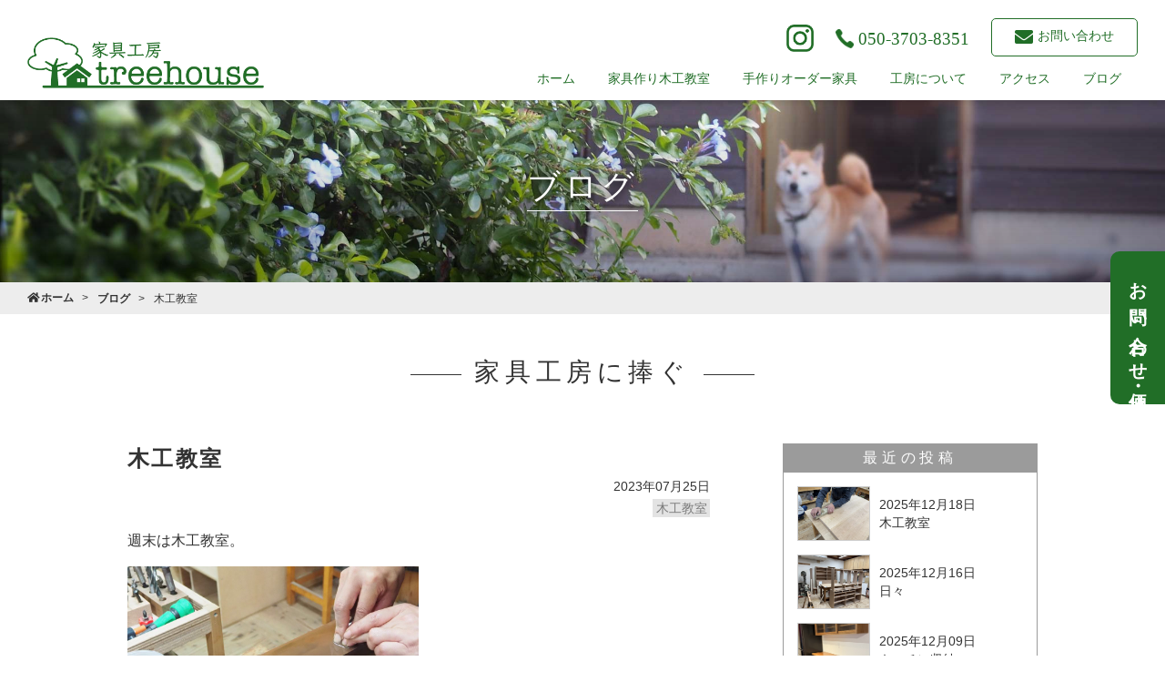

--- FILE ---
content_type: text/html; charset=UTF-8
request_url: https://treehousetobata.net/woodclass/7638
body_size: 10294
content:
<!DOCTYPE html>
<html lang="ja">
<head>
		<meta charset="UTF-8">
	<meta http-equiv="X-UA-Compatible" content="IE=Edge">
	<meta name="viewport" content="width=device-width, initial-scale=1.0, maximum-scale=1.0, user-scalable=0">
<!-- 	 -->
	<meta name="description" content="福岡県北九州市の家具作り木工教室です。ノミ、ノコ、カンナなどの手道具を使って自分の手で家具・木工品を作ります。手作りオーダー家具の工房では、無垢材を用いた市販品にない仕様・サイズの家具をオーダーメイドで製作しています。">
	<meta name="keyword" content="福岡県北九州市戸畑区,習い事,木工教室,木工体験,家具作り,オーダー家具,手作り家具,福岡市,家具,木,自然,インテリア,家,福岡県">
	<link rel="stylesheet" href="https://treehousetobata.net/wp_tht/wp-content/themes/treehousetobata_wp/css/reset.css">
	<link rel="stylesheet" href="https://treehousetobata.net/wp_tht/wp-content/themes/treehousetobata_wp/css/magnific-popup.css">
	<link rel="stylesheet" href="https://treehousetobata.net/wp_tht/wp-content/themes/treehousetobata_wp/css/style.css">
	<link rel="stylesheet" href="https://treehousetobata.net/wp_tht/wp-content/themes/treehousetobata_wp/css/sp.css" media="screen and (max-width: 896px)">
	<link rel="stylesheet" href="https://treehousetobata.net/wp_tht/wp-content/themes/treehousetobata_wp/css/pc.css" media="screen and (min-width: 897px)">
	<link rel="stylesheet" href="https://treehousetobata.net/wp_tht/wp-content/themes/treehousetobata_wp/css/pc.css" media="print">
	<meta name="format-detection" content="telephone=no">
	<link rel="stylesheet" href="https://use.fontawesome.com/releases/v5.6.3/css/all.css">
<meta name='robots' content='index, follow, max-image-preview:large, max-snippet:-1, max-video-preview:-1' />

	<!-- This site is optimized with the Yoast SEO plugin v19.6.1 - https://yoast.com/wordpress/plugins/seo/ -->
	<title>木工教室 - 手作りオーダー家具と木工教室「家具工房treehouse」- 福岡県北九州市</title>
	<meta name="description" content="福岡県北九州市戸畑区の家具作り木工教室・手作りオーダー家具工房のブログ「家具工房に捧ぐ」家具工房の様子、製作、経営、日常に至るまでの日々を真剣かつ少しのフィクションを交え綴ります。今回は「 木工教室 」" />
	<link rel="canonical" href="https://treehousetobata.net/woodclass/7638" />
	<meta property="og:locale" content="ja_JP" />
	<meta property="og:type" content="article" />
	<meta property="og:title" content="木工教室 - 手作りオーダー家具と木工教室「家具工房treehouse」- 福岡県北九州市" />
	<meta property="og:description" content="福岡県北九州市戸畑区の家具作り木工教室・手作りオーダー家具工房のブログ「家具工房に捧ぐ」家具工房の様子、製作、経営、日常に至るまでの日々を真剣かつ少しのフィクションを交え綴ります。今回は「 木工教室 」" />
	<meta property="og:url" content="https://treehousetobata.net/woodclass/7638" />
	<meta property="og:site_name" content="手作りオーダー家具と木工教室「家具工房treehouse」- 福岡県北九州市" />
	<meta property="article:published_time" content="2023-07-24T22:54:00+00:00" />
	<meta property="article:modified_time" content="2023-07-24T22:56:02+00:00" />
	<meta property="og:image" content="https://treehousetobata.net/wp_tht/wp-content/uploads/2023/07/P7145777-scaled.jpg" />
	<meta property="og:image:width" content="1920" />
	<meta property="og:image:height" content="2560" />
	<meta property="og:image:type" content="image/jpeg" />
	<meta name="author" content="banto" />
	<meta name="twitter:card" content="summary_large_image" />
	<meta name="twitter:label1" content="執筆者" />
	<meta name="twitter:data1" content="banto" />
	<meta name="twitter:label2" content="推定読み取り時間" />
	<meta name="twitter:data2" content="3分" />
	<script type="application/ld+json" class="yoast-schema-graph">{"@context":"https://schema.org","@graph":[{"@type":"WebPage","@id":"https://treehousetobata.net/woodclass/7638","url":"https://treehousetobata.net/woodclass/7638","name":"木工教室 - 手作りオーダー家具と木工教室「家具工房treehouse」- 福岡県北九州市","isPartOf":{"@id":"https://treehousetobata.net/#website"},"primaryImageOfPage":{"@id":"https://treehousetobata.net/woodclass/7638#primaryimage"},"image":{"@id":"https://treehousetobata.net/woodclass/7638#primaryimage"},"thumbnailUrl":"https://treehousetobata.net/wp_tht/wp-content/uploads/2023/07/P7145777-scaled.jpg","datePublished":"2023-07-24T22:54:00+00:00","dateModified":"2023-07-24T22:56:02+00:00","author":{"@id":"https://treehousetobata.net/#/schema/person/9c11141476460b80ab3ffa4e2c9e61a7"},"description":"福岡県北九州市戸畑区の家具作り木工教室・手作りオーダー家具工房のブログ「家具工房に捧ぐ」家具工房の様子、製作、経営、日常に至るまでの日々を真剣かつ少しのフィクションを交え綴ります。今回は「 木工教室 」","breadcrumb":{"@id":"https://treehousetobata.net/woodclass/7638#breadcrumb"},"inLanguage":"ja","potentialAction":[{"@type":"ReadAction","target":["https://treehousetobata.net/woodclass/7638"]}]},{"@type":"ImageObject","inLanguage":"ja","@id":"https://treehousetobata.net/woodclass/7638#primaryimage","url":"https://treehousetobata.net/wp_tht/wp-content/uploads/2023/07/P7145777-scaled.jpg","contentUrl":"https://treehousetobata.net/wp_tht/wp-content/uploads/2023/07/P7145777-scaled.jpg","width":1920,"height":2560,"caption":"OLYMPUS DIGITAL CAMERA"},{"@type":"BreadcrumbList","@id":"https://treehousetobata.net/woodclass/7638#breadcrumb","itemListElement":[{"@type":"ListItem","position":1,"name":"ホーム","item":"https://treehousetobata.net/"},{"@type":"ListItem","position":2,"name":"木工教室"}]},{"@type":"WebSite","@id":"https://treehousetobata.net/#website","url":"https://treehousetobata.net/","name":"手作りオーダー家具と木工教室「家具工房treehouse」- 福岡県北九州市","description":"福岡県北九州市の家具作り木工教室です。ノミ、ノコ、カンナなどの手道具を使って自分の手で家具・木工品を作ります。手作りオーダー家具の工房では、無垢材を用いた市販品にない仕様・サイズの家具をオーダーメイドで製作しています。","potentialAction":[{"@type":"SearchAction","target":{"@type":"EntryPoint","urlTemplate":"https://treehousetobata.net/?s={search_term_string}"},"query-input":"required name=search_term_string"}],"inLanguage":"ja"},{"@type":"Person","@id":"https://treehousetobata.net/#/schema/person/9c11141476460b80ab3ffa4e2c9e61a7","name":"banto","image":{"@type":"ImageObject","inLanguage":"ja","@id":"https://treehousetobata.net/#/schema/person/image/","url":"https://secure.gravatar.com/avatar/620c13cd05514239f456f497a9ebea5a?s=96&d=mm&r=g","contentUrl":"https://secure.gravatar.com/avatar/620c13cd05514239f456f497a9ebea5a?s=96&d=mm&r=g","caption":"banto"},"url":"https://treehousetobata.net/author/banto"}]}</script>
	<!-- / Yoast SEO plugin. -->


<link rel='dns-prefetch' href='//www.google.com' />
<link rel='dns-prefetch' href='//s.w.org' />
<script type="text/javascript">
window._wpemojiSettings = {"baseUrl":"https:\/\/s.w.org\/images\/core\/emoji\/14.0.0\/72x72\/","ext":".png","svgUrl":"https:\/\/s.w.org\/images\/core\/emoji\/14.0.0\/svg\/","svgExt":".svg","source":{"concatemoji":"https:\/\/treehousetobata.net\/wp_tht\/wp-includes\/js\/wp-emoji-release.min.js?ver=6.0.11"}};
/*! This file is auto-generated */
!function(e,a,t){var n,r,o,i=a.createElement("canvas"),p=i.getContext&&i.getContext("2d");function s(e,t){var a=String.fromCharCode,e=(p.clearRect(0,0,i.width,i.height),p.fillText(a.apply(this,e),0,0),i.toDataURL());return p.clearRect(0,0,i.width,i.height),p.fillText(a.apply(this,t),0,0),e===i.toDataURL()}function c(e){var t=a.createElement("script");t.src=e,t.defer=t.type="text/javascript",a.getElementsByTagName("head")[0].appendChild(t)}for(o=Array("flag","emoji"),t.supports={everything:!0,everythingExceptFlag:!0},r=0;r<o.length;r++)t.supports[o[r]]=function(e){if(!p||!p.fillText)return!1;switch(p.textBaseline="top",p.font="600 32px Arial",e){case"flag":return s([127987,65039,8205,9895,65039],[127987,65039,8203,9895,65039])?!1:!s([55356,56826,55356,56819],[55356,56826,8203,55356,56819])&&!s([55356,57332,56128,56423,56128,56418,56128,56421,56128,56430,56128,56423,56128,56447],[55356,57332,8203,56128,56423,8203,56128,56418,8203,56128,56421,8203,56128,56430,8203,56128,56423,8203,56128,56447]);case"emoji":return!s([129777,127995,8205,129778,127999],[129777,127995,8203,129778,127999])}return!1}(o[r]),t.supports.everything=t.supports.everything&&t.supports[o[r]],"flag"!==o[r]&&(t.supports.everythingExceptFlag=t.supports.everythingExceptFlag&&t.supports[o[r]]);t.supports.everythingExceptFlag=t.supports.everythingExceptFlag&&!t.supports.flag,t.DOMReady=!1,t.readyCallback=function(){t.DOMReady=!0},t.supports.everything||(n=function(){t.readyCallback()},a.addEventListener?(a.addEventListener("DOMContentLoaded",n,!1),e.addEventListener("load",n,!1)):(e.attachEvent("onload",n),a.attachEvent("onreadystatechange",function(){"complete"===a.readyState&&t.readyCallback()})),(e=t.source||{}).concatemoji?c(e.concatemoji):e.wpemoji&&e.twemoji&&(c(e.twemoji),c(e.wpemoji)))}(window,document,window._wpemojiSettings);
</script>
<style type="text/css">
img.wp-smiley,
img.emoji {
	display: inline !important;
	border: none !important;
	box-shadow: none !important;
	height: 1em !important;
	width: 1em !important;
	margin: 0 0.07em !important;
	vertical-align: -0.1em !important;
	background: none !important;
	padding: 0 !important;
}
</style>
	<link rel='stylesheet' id='wp-block-library-css'  href='https://treehousetobata.net/wp_tht/wp-includes/css/dist/block-library/style.min.css?ver=6.0.11' type='text/css' media='all' />
<style id='global-styles-inline-css' type='text/css'>
body{--wp--preset--color--black: #000000;--wp--preset--color--cyan-bluish-gray: #abb8c3;--wp--preset--color--white: #ffffff;--wp--preset--color--pale-pink: #f78da7;--wp--preset--color--vivid-red: #cf2e2e;--wp--preset--color--luminous-vivid-orange: #ff6900;--wp--preset--color--luminous-vivid-amber: #fcb900;--wp--preset--color--light-green-cyan: #7bdcb5;--wp--preset--color--vivid-green-cyan: #00d084;--wp--preset--color--pale-cyan-blue: #8ed1fc;--wp--preset--color--vivid-cyan-blue: #0693e3;--wp--preset--color--vivid-purple: #9b51e0;--wp--preset--gradient--vivid-cyan-blue-to-vivid-purple: linear-gradient(135deg,rgba(6,147,227,1) 0%,rgb(155,81,224) 100%);--wp--preset--gradient--light-green-cyan-to-vivid-green-cyan: linear-gradient(135deg,rgb(122,220,180) 0%,rgb(0,208,130) 100%);--wp--preset--gradient--luminous-vivid-amber-to-luminous-vivid-orange: linear-gradient(135deg,rgba(252,185,0,1) 0%,rgba(255,105,0,1) 100%);--wp--preset--gradient--luminous-vivid-orange-to-vivid-red: linear-gradient(135deg,rgba(255,105,0,1) 0%,rgb(207,46,46) 100%);--wp--preset--gradient--very-light-gray-to-cyan-bluish-gray: linear-gradient(135deg,rgb(238,238,238) 0%,rgb(169,184,195) 100%);--wp--preset--gradient--cool-to-warm-spectrum: linear-gradient(135deg,rgb(74,234,220) 0%,rgb(151,120,209) 20%,rgb(207,42,186) 40%,rgb(238,44,130) 60%,rgb(251,105,98) 80%,rgb(254,248,76) 100%);--wp--preset--gradient--blush-light-purple: linear-gradient(135deg,rgb(255,206,236) 0%,rgb(152,150,240) 100%);--wp--preset--gradient--blush-bordeaux: linear-gradient(135deg,rgb(254,205,165) 0%,rgb(254,45,45) 50%,rgb(107,0,62) 100%);--wp--preset--gradient--luminous-dusk: linear-gradient(135deg,rgb(255,203,112) 0%,rgb(199,81,192) 50%,rgb(65,88,208) 100%);--wp--preset--gradient--pale-ocean: linear-gradient(135deg,rgb(255,245,203) 0%,rgb(182,227,212) 50%,rgb(51,167,181) 100%);--wp--preset--gradient--electric-grass: linear-gradient(135deg,rgb(202,248,128) 0%,rgb(113,206,126) 100%);--wp--preset--gradient--midnight: linear-gradient(135deg,rgb(2,3,129) 0%,rgb(40,116,252) 100%);--wp--preset--duotone--dark-grayscale: url('#wp-duotone-dark-grayscale');--wp--preset--duotone--grayscale: url('#wp-duotone-grayscale');--wp--preset--duotone--purple-yellow: url('#wp-duotone-purple-yellow');--wp--preset--duotone--blue-red: url('#wp-duotone-blue-red');--wp--preset--duotone--midnight: url('#wp-duotone-midnight');--wp--preset--duotone--magenta-yellow: url('#wp-duotone-magenta-yellow');--wp--preset--duotone--purple-green: url('#wp-duotone-purple-green');--wp--preset--duotone--blue-orange: url('#wp-duotone-blue-orange');--wp--preset--font-size--small: 13px;--wp--preset--font-size--medium: 20px;--wp--preset--font-size--large: 36px;--wp--preset--font-size--x-large: 42px;}.has-black-color{color: var(--wp--preset--color--black) !important;}.has-cyan-bluish-gray-color{color: var(--wp--preset--color--cyan-bluish-gray) !important;}.has-white-color{color: var(--wp--preset--color--white) !important;}.has-pale-pink-color{color: var(--wp--preset--color--pale-pink) !important;}.has-vivid-red-color{color: var(--wp--preset--color--vivid-red) !important;}.has-luminous-vivid-orange-color{color: var(--wp--preset--color--luminous-vivid-orange) !important;}.has-luminous-vivid-amber-color{color: var(--wp--preset--color--luminous-vivid-amber) !important;}.has-light-green-cyan-color{color: var(--wp--preset--color--light-green-cyan) !important;}.has-vivid-green-cyan-color{color: var(--wp--preset--color--vivid-green-cyan) !important;}.has-pale-cyan-blue-color{color: var(--wp--preset--color--pale-cyan-blue) !important;}.has-vivid-cyan-blue-color{color: var(--wp--preset--color--vivid-cyan-blue) !important;}.has-vivid-purple-color{color: var(--wp--preset--color--vivid-purple) !important;}.has-black-background-color{background-color: var(--wp--preset--color--black) !important;}.has-cyan-bluish-gray-background-color{background-color: var(--wp--preset--color--cyan-bluish-gray) !important;}.has-white-background-color{background-color: var(--wp--preset--color--white) !important;}.has-pale-pink-background-color{background-color: var(--wp--preset--color--pale-pink) !important;}.has-vivid-red-background-color{background-color: var(--wp--preset--color--vivid-red) !important;}.has-luminous-vivid-orange-background-color{background-color: var(--wp--preset--color--luminous-vivid-orange) !important;}.has-luminous-vivid-amber-background-color{background-color: var(--wp--preset--color--luminous-vivid-amber) !important;}.has-light-green-cyan-background-color{background-color: var(--wp--preset--color--light-green-cyan) !important;}.has-vivid-green-cyan-background-color{background-color: var(--wp--preset--color--vivid-green-cyan) !important;}.has-pale-cyan-blue-background-color{background-color: var(--wp--preset--color--pale-cyan-blue) !important;}.has-vivid-cyan-blue-background-color{background-color: var(--wp--preset--color--vivid-cyan-blue) !important;}.has-vivid-purple-background-color{background-color: var(--wp--preset--color--vivid-purple) !important;}.has-black-border-color{border-color: var(--wp--preset--color--black) !important;}.has-cyan-bluish-gray-border-color{border-color: var(--wp--preset--color--cyan-bluish-gray) !important;}.has-white-border-color{border-color: var(--wp--preset--color--white) !important;}.has-pale-pink-border-color{border-color: var(--wp--preset--color--pale-pink) !important;}.has-vivid-red-border-color{border-color: var(--wp--preset--color--vivid-red) !important;}.has-luminous-vivid-orange-border-color{border-color: var(--wp--preset--color--luminous-vivid-orange) !important;}.has-luminous-vivid-amber-border-color{border-color: var(--wp--preset--color--luminous-vivid-amber) !important;}.has-light-green-cyan-border-color{border-color: var(--wp--preset--color--light-green-cyan) !important;}.has-vivid-green-cyan-border-color{border-color: var(--wp--preset--color--vivid-green-cyan) !important;}.has-pale-cyan-blue-border-color{border-color: var(--wp--preset--color--pale-cyan-blue) !important;}.has-vivid-cyan-blue-border-color{border-color: var(--wp--preset--color--vivid-cyan-blue) !important;}.has-vivid-purple-border-color{border-color: var(--wp--preset--color--vivid-purple) !important;}.has-vivid-cyan-blue-to-vivid-purple-gradient-background{background: var(--wp--preset--gradient--vivid-cyan-blue-to-vivid-purple) !important;}.has-light-green-cyan-to-vivid-green-cyan-gradient-background{background: var(--wp--preset--gradient--light-green-cyan-to-vivid-green-cyan) !important;}.has-luminous-vivid-amber-to-luminous-vivid-orange-gradient-background{background: var(--wp--preset--gradient--luminous-vivid-amber-to-luminous-vivid-orange) !important;}.has-luminous-vivid-orange-to-vivid-red-gradient-background{background: var(--wp--preset--gradient--luminous-vivid-orange-to-vivid-red) !important;}.has-very-light-gray-to-cyan-bluish-gray-gradient-background{background: var(--wp--preset--gradient--very-light-gray-to-cyan-bluish-gray) !important;}.has-cool-to-warm-spectrum-gradient-background{background: var(--wp--preset--gradient--cool-to-warm-spectrum) !important;}.has-blush-light-purple-gradient-background{background: var(--wp--preset--gradient--blush-light-purple) !important;}.has-blush-bordeaux-gradient-background{background: var(--wp--preset--gradient--blush-bordeaux) !important;}.has-luminous-dusk-gradient-background{background: var(--wp--preset--gradient--luminous-dusk) !important;}.has-pale-ocean-gradient-background{background: var(--wp--preset--gradient--pale-ocean) !important;}.has-electric-grass-gradient-background{background: var(--wp--preset--gradient--electric-grass) !important;}.has-midnight-gradient-background{background: var(--wp--preset--gradient--midnight) !important;}.has-small-font-size{font-size: var(--wp--preset--font-size--small) !important;}.has-medium-font-size{font-size: var(--wp--preset--font-size--medium) !important;}.has-large-font-size{font-size: var(--wp--preset--font-size--large) !important;}.has-x-large-font-size{font-size: var(--wp--preset--font-size--x-large) !important;}
</style>
<link rel='stylesheet' id='contact-form-7-css'  href='https://treehousetobata.net/wp_tht/wp-content/plugins/contact-form-7/includes/css/styles.css?ver=5.6.3' type='text/css' media='all' />
<script type='text/javascript' src='https://treehousetobata.net/wp_tht/wp-includes/js/jquery/jquery.min.js?ver=3.6.0' id='jquery-core-js'></script>
<script type='text/javascript' src='https://treehousetobata.net/wp_tht/wp-includes/js/jquery/jquery-migrate.min.js?ver=3.3.2' id='jquery-migrate-js'></script>
<script type='text/javascript' id='responsive-block-control-js-extra'>
/* <![CDATA[ */
var responsiveBlockControlOptions = {"breakPoints":{"base":0,"mobile":320,"tablet":740,"desktop":980,"wide":1480},"addCssToHead":"1"};
/* ]]> */
</script>
<script type='text/javascript' src='https://treehousetobata.net/wp_tht/wp-content/plugins/responsive-block-control/build/js/responsive-block-control-public.js?ver=1.2.9' id='responsive-block-control-js'></script>
<link rel="https://api.w.org/" href="https://treehousetobata.net/wp-json/" /><link rel="alternate" type="application/json" href="https://treehousetobata.net/wp-json/wp/v2/posts/7638" /><link rel="EditURI" type="application/rsd+xml" title="RSD" href="https://treehousetobata.net/wp_tht/xmlrpc.php?rsd" />
<link rel="wlwmanifest" type="application/wlwmanifest+xml" href="https://treehousetobata.net/wp_tht/wp-includes/wlwmanifest.xml" /> 
<meta name="generator" content="WordPress 6.0.11" />
<link rel='shortlink' href='https://treehousetobata.net/?p=7638' />
<link rel="alternate" type="application/json+oembed" href="https://treehousetobata.net/wp-json/oembed/1.0/embed?url=https%3A%2F%2Ftreehousetobata.net%2Fwoodclass%2F7638" />
<link rel="alternate" type="text/xml+oembed" href="https://treehousetobata.net/wp-json/oembed/1.0/embed?url=https%3A%2F%2Ftreehousetobata.net%2Fwoodclass%2F7638&#038;format=xml" />
<link rel="icon" href="https://treehousetobata.net/wp_tht/wp-content/uploads/2021/10/cropped-logo-32x32.png" sizes="32x32" />
<link rel="icon" href="https://treehousetobata.net/wp_tht/wp-content/uploads/2021/10/cropped-logo-192x192.png" sizes="192x192" />
<link rel="apple-touch-icon" href="https://treehousetobata.net/wp_tht/wp-content/uploads/2021/10/cropped-logo-180x180.png" />
<meta name="msapplication-TileImage" content="https://treehousetobata.net/wp_tht/wp-content/uploads/2021/10/cropped-logo-270x270.png" />
		<style type="text/css" id="wp-custom-css">
			.grecaptcha-badge { visibility: hidden; }
.cta-fixed {z-index:99;}

.file-wrap {
    display:flex;
    align-items: center;
}
.file-clear {
    display: inline-block;
    font-size: 13px;
    margin: 0;
    padding: .5rem 3rem;
    -webkit-appearance: none;
    background-color: transparent;
    border: none;
    border-radius: 0;
    cursor: pointer;
    color: red;
}
.file-clear:hover,
.file-clear:focus {
    outline: none;
}
.file-clear::-moz-foucus-inner {
    border: none;
    padding: 0;
}		</style>
		<!-- Global site tag (gtag.js) - Google Analytics -->
<script async src="https://www.googletagmanager.com/gtag/js?id=UA-147637973-1"></script>
<script>
  window.dataLayer = window.dataLayer || [];
  function gtag(){dataLayer.push(arguments);}
  gtag('js', new Date());

  gtag('config', 'UA-147637973-1');
</script>
</head>

<body>
<div id="container">
	<header id="header">
		<div id="headerInner">
			<div id="headerLeft">
				<div id="headerLogo">
					<a href="https://treehousetobata.net"><img src="https://treehousetobata.net/wp_tht/wp-content/themes/treehousetobata_wp/img/common/logo.png" alt="家具工房treehouseロゴ"></a>
				</div>
			</div><!-- /#headerLeft -->
			<!-- ハンバーガー開く -->
			<div id="headButtonOpen" class="sp"><img src="https://treehousetobata.net/wp_tht/wp-content/themes/treehousetobata_wp/img/common/btn_menu_open.png" alt=""></div>
			<!-- ハンバーガー閉じる -->
			<div id="headButtonClose" class="sp"><img src="https://treehousetobata.net/wp_tht/wp-content/themes/treehousetobata_wp/img/common/btn_menu_close.png" alt=""></div>
			<div id="headerRight">
				<div id="headerRightInner">
					<div id="headerRightBtn">
						<ul>
							<li id="headerInsta"><a href="https://www.instagram.com/treehousetobata/" target="_blank"><img src="https://treehousetobata.net/wp_tht/wp-content/themes/treehousetobata_wp/img/common/ic_instagram.png" alt="ic_instagram"></a></li>
							<li id="headerTell" class="mincho"><span class="telLink">050-3703-8351</span></li>
							<li id="headerMail" class="mincho"><a href="/contact"><span>お問い合わせ</span></a></li>
						</ul>
					</div><!-- /#headerRightBtn -->
					<nav id="headerRightMenu">
						<ul class="mincho">
							<li><a href="https://treehousetobata.net">ホーム</a></li>
							<li><a href="/classroom">家具作り木工教室</a></li>
							<li><a href="/orderfurniture-all">手作りオーダー家具</a></li>
							<li><a href="/workshop">工房について</a></li>
							<!-- <li><a href="https://treehousetob.base.shop" style="border-bottom: 2px solid;">オンラインストア</a></li> -->
							<!-- <li><a href="/soul">家具木工よもやま話</a></li> -->
							<li><a href="/access">アクセス</a></li>
							<li><a href="/blog">ブログ</a></li>
						</ul>
					</nav><!-- /#headerRightMenu -->
				</div><!-- /#headerRightInner -->
			</div><!-- /#headerRight -->
		</div>
	</header><!-- /#header -->
	
	<main id="mainLower">
		<div id="pageTit" style="background-image: url(https://treehousetobata.net/wp_tht/wp-content/themes/treehousetobata_wp/img/blog/bg_tit.jpg)">
			<div id="pageTitCover">
				<h1 id="pageTitTxt" class="mincho">
					ブログ
				</h1>
			</div>
		</div><!-- /#pageTit -->
		
		<div id="bc">
			<ul>
				<li><a href="https://treehousetobata.net"><i class="fas fa-home"></i>ホーム</a></li>
				<li><a href="/blog">ブログ</a></li>
				<li>木工教室</li>
			</ul>
		</div><!-- /#bc -->
		
		<div class="contUni">
			<div class="contUniInner">
				<h2 class="blockHeadTxt mincho mb05em">家具工房に捧ぐ</h2>
			</div><!-- /.contUniInner -->
		</div><!-- /.contUni -->
		
		<div class="blo_frameWrap">
			<div class="blo_frame">
				<div class="blo_frameMain">
					<ul>
											<li class="blo_post">
							<h2 class="blo_postTit mincho">木工教室</h2>
							<time datetime="2023-07-25" class="blo_postDate">2023年07月25日</time>
							<div class="blo_postCate">
								<ul class="post-categories">
	<li><a href="https://treehousetobata.net/category/woodclass" rel="category tag">木工教室</a></li></ul>							</div><!-- /.blo_postCate -->
							
							<p>週末は木工教室。</p><div class="wp-block-media-text alignwide is-stacked-on-mobile"><figure class="wp-block-media-text__media"><img width="1024" height="768" src="https://treehousetobata.net/wp_tht/wp-content/uploads/2023/07/P7085672-1-1024x768.jpg" alt="" class="wp-image-7640 size-full" srcset="https://treehousetobata.net/wp_tht/wp-content/uploads/2023/07/P7085672-1-1024x768.jpg 1024w, https://treehousetobata.net/wp_tht/wp-content/uploads/2023/07/P7085672-1-300x225.jpg 300w, https://treehousetobata.net/wp_tht/wp-content/uploads/2023/07/P7085672-1-768x576.jpg 768w, https://treehousetobata.net/wp_tht/wp-content/uploads/2023/07/P7085672-1-1536x1152.jpg 1536w, https://treehousetobata.net/wp_tht/wp-content/uploads/2023/07/P7085672-1-2048x1536.jpg 2048w" sizes="(max-width: 1024px) 100vw, 1024px" /></figure><div class="wp-block-media-text__content"><p></p></div></div><p>ノミ研ぎます。　　</p><div class="wp-block-media-text alignwide is-stacked-on-mobile"><figure class="wp-block-media-text__media"><img loading="lazy" width="1024" height="768" src="https://treehousetobata.net/wp_tht/wp-content/uploads/2023/07/P7165792-1024x768.jpg" alt="" class="wp-image-7642 size-full" srcset="https://treehousetobata.net/wp_tht/wp-content/uploads/2023/07/P7165792-1024x768.jpg 1024w, https://treehousetobata.net/wp_tht/wp-content/uploads/2023/07/P7165792-300x225.jpg 300w, https://treehousetobata.net/wp_tht/wp-content/uploads/2023/07/P7165792-768x576.jpg 768w, https://treehousetobata.net/wp_tht/wp-content/uploads/2023/07/P7165792-1536x1152.jpg 1536w, https://treehousetobata.net/wp_tht/wp-content/uploads/2023/07/P7165792-2048x1536.jpg 2048w" sizes="(max-width: 1024px) 100vw, 1024px" /></figure><div class="wp-block-media-text__content"><p></p></div></div><p>椅子の座、編みます。</p><div class="wp-block-media-text alignwide is-stacked-on-mobile"><figure class="wp-block-media-text__media"><img loading="lazy" width="1024" height="768" src="https://treehousetobata.net/wp_tht/wp-content/uploads/2023/07/P7165799-1024x768.jpg" alt="" class="wp-image-7643 size-full" srcset="https://treehousetobata.net/wp_tht/wp-content/uploads/2023/07/P7165799-1024x768.jpg 1024w, https://treehousetobata.net/wp_tht/wp-content/uploads/2023/07/P7165799-300x225.jpg 300w, https://treehousetobata.net/wp_tht/wp-content/uploads/2023/07/P7165799-768x576.jpg 768w, https://treehousetobata.net/wp_tht/wp-content/uploads/2023/07/P7165799-1536x1152.jpg 1536w, https://treehousetobata.net/wp_tht/wp-content/uploads/2023/07/P7165799-2048x1536.jpg 2048w" sizes="(max-width: 1024px) 100vw, 1024px" /></figure><div class="wp-block-media-text__content"><p></p></div></div><p>椅子、完成しました。素晴らしい。</p><p>奥様の為に作った化粧品箱。</p><div class="wp-block-media-text alignwide is-stacked-on-mobile"><figure class="wp-block-media-text__media"><img loading="lazy" width="768" height="1024" src="https://treehousetobata.net/wp_tht/wp-content/uploads/2023/07/P7145777-768x1024.jpg" alt="" class="wp-image-7644 size-full" srcset="https://treehousetobata.net/wp_tht/wp-content/uploads/2023/07/P7145777-768x1024.jpg 768w, https://treehousetobata.net/wp_tht/wp-content/uploads/2023/07/P7145777-225x300.jpg 225w, https://treehousetobata.net/wp_tht/wp-content/uploads/2023/07/P7145777-1152x1536.jpg 1152w, https://treehousetobata.net/wp_tht/wp-content/uploads/2023/07/P7145777-1536x2048.jpg 1536w, https://treehousetobata.net/wp_tht/wp-content/uploads/2023/07/P7145777-scaled.jpg 1920w" sizes="(max-width: 768px) 100vw, 768px" /></figure><div class="wp-block-media-text__content"><p></p></div></div><p>無印の籠との相性がよいです。<br>というか、そうなる様にデザインされました。</p><div class="wp-block-media-text alignwide is-stacked-on-mobile"><figure class="wp-block-media-text__media"><img loading="lazy" width="768" height="1024" src="https://treehousetobata.net/wp_tht/wp-content/uploads/2023/07/P7145776-768x1024.jpg" alt="" class="wp-image-7645 size-full" srcset="https://treehousetobata.net/wp_tht/wp-content/uploads/2023/07/P7145776-768x1024.jpg 768w, https://treehousetobata.net/wp_tht/wp-content/uploads/2023/07/P7145776-225x300.jpg 225w, https://treehousetobata.net/wp_tht/wp-content/uploads/2023/07/P7145776-1152x1536.jpg 1152w, https://treehousetobata.net/wp_tht/wp-content/uploads/2023/07/P7145776-1536x2048.jpg 1536w, https://treehousetobata.net/wp_tht/wp-content/uploads/2023/07/P7145776-scaled.jpg 1920w" sizes="(max-width: 768px) 100vw, 768px" /></figure><div class="wp-block-media-text__content"><p></p></div></div><p>シンプルで使いやすそう。素敵です。</p><p>家具工房treehousenの木工教室では初心者の方から上級者の方までいろんな形で木工に取り組んでもらっています。<br>年々入会者も増えて、最近は定員オーバーの日も増えてきました。いつか私一人では対応できなくなる日がきそうです。と言うか既にかなり前から対応できなくなっています。<br>しかし、私が事細かに対応しなくても自分で考え実践し失敗し、トライ＆エラーを繰り返しながら前進する方も増えてきました。教室のコンセプトが浸透してきている感じがして嬉しいです。　</p><div class="wp-block-media-text alignwide is-stacked-on-mobile"><figure class="wp-block-media-text__media"><img loading="lazy" width="1024" height="768" src="https://treehousetobata.net/wp_tht/wp-content/uploads/2023/07/image.png" alt="" class="wp-image-7646 size-full" srcset="https://treehousetobata.net/wp_tht/wp-content/uploads/2023/07/image.png 1024w, https://treehousetobata.net/wp_tht/wp-content/uploads/2023/07/image-300x225.png 300w, https://treehousetobata.net/wp_tht/wp-content/uploads/2023/07/image-768x576.png 768w" sizes="(max-width: 1024px) 100vw, 1024px" /></figure><div class="wp-block-media-text__content"><p></p></div></div><p>鉋も使える方が少しづつ増えてきているのが嬉しい。</p>							
							<div class="sns">
								<ul>
	<li class="snsFb">
		 <a href="//www.facebook.com/sharer.php?src=bm&u=https://treehousetobata.net/woodclass/7638&t=木工教室｜手作りオーダー家具と木工教室「家具工房treehouse」- 福岡県北九州市" title="Facebookでシェア" onclick="javascript:window.open(this.href, '_blank', 'menubar=no,toolbar=no,resizable=yes,scrollbars=yes,height=800,width=600');return false;">
			<i class="fab fa-facebook-square"></i>
		</a>
	</li>
	<li class="snsTw">
		<a href="//twitter.com/share?text=木工教室｜手作りオーダー家具と木工教室「家具工房treehouse」- 福岡県北九州市&url=https://treehousetobata.net/woodclass/7638&via=wemo_blog" title="Twitterでシェア" onclick="javascript:window.open(this.href, '_blank', 'menubar=no,toolbar=no,resizable=yes,scrollbars=yes,height=400,width=600');return false;">
			<i class="fab fa-twitter-square"></i>
		</a>
	</li>
	<li class="snsLi">
		<a href="//line.me/R/msg/text/?木工教室｜手作りオーダー家具と木工教室「家具工房treehouse」- 福岡県北九州市%0Ahttps://treehousetobata.net/woodclass/7638" target="_blank" title="LINEに送る">
			<i class="fab fa-line"></i>
		</a>
	</li>
</ul>
							</div><!-- /.sns -->
							
							<nav class="blo_link">
								<div class="blo_linkNew"><i class="fas fa-arrow-left"></i> <a href="https://treehousetobata.net/diary/7650" rel="next">日々</a></div>
								<div class="blo_linkOld"><a href="https://treehousetobata.net/works/7632" rel="prev">テレビボード</a> <i class="fas fa-arrow-right"></i></div>
							</nav>
						</li>
										</ul>
				</div><!-- /.blo_frameMain -->
				
				<div class="blo_frameSub inviewUp">
					<div class="blo_menu blo_new">
	<h3 class="blo_menuHead">最近の投稿</h3>
	<ul>
				<li>
			<a href="https://treehousetobata.net/woodclass/11099">
				<div class="blo_newList">
					<div class="blo_newListPhoto">
													<img width="1024" height="768" src="https://treehousetobata.net/wp_tht/wp-content/uploads/2025/12/IMG_1244-1024x768.jpg" class="imgCover wp-post-image" alt="" loading="lazy" srcset="https://treehousetobata.net/wp_tht/wp-content/uploads/2025/12/IMG_1244-1024x768.jpg 1024w, https://treehousetobata.net/wp_tht/wp-content/uploads/2025/12/IMG_1244-300x225.jpg 300w, https://treehousetobata.net/wp_tht/wp-content/uploads/2025/12/IMG_1244-768x576.jpg 768w, https://treehousetobata.net/wp_tht/wp-content/uploads/2025/12/IMG_1244-1536x1152.jpg 1536w, https://treehousetobata.net/wp_tht/wp-content/uploads/2025/12/IMG_1244-2048x1536.jpg 2048w" sizes="(max-width: 1024px) 100vw, 1024px" />											</div>
					<div class="blo_newListBody">
						<time datetime="2025-12-18" class="blo_newListDate">2025年12月18日</time>
						<h4 class="blo_newListTit">木工教室</h4>
					</div>
				</div>
			</a>
		</li>
				<li>
			<a href="https://treehousetobata.net/diary/11091">
				<div class="blo_newList">
					<div class="blo_newListPhoto">
													<img src="https://treehousetobata.net/wp_tht/wp-content/uploads/2025/12/IMG_1257-1-1024x819.jpg" alt="日々" class="imgCover">
											</div>
					<div class="blo_newListBody">
						<time datetime="2025-12-16" class="blo_newListDate">2025年12月16日</time>
						<h4 class="blo_newListTit">日々</h4>
					</div>
				</div>
			</a>
		</li>
				<li>
			<a href="https://treehousetobata.net/works/11078">
				<div class="blo_newList">
					<div class="blo_newListPhoto">
													<img width="768" height="1024" src="https://treehousetobata.net/wp_tht/wp-content/uploads/2025/12/IMG_1119-768x1024.jpg" class="imgCover wp-post-image" alt="" loading="lazy" srcset="https://treehousetobata.net/wp_tht/wp-content/uploads/2025/12/IMG_1119-768x1024.jpg 768w, https://treehousetobata.net/wp_tht/wp-content/uploads/2025/12/IMG_1119-225x300.jpg 225w, https://treehousetobata.net/wp_tht/wp-content/uploads/2025/12/IMG_1119-1152x1536.jpg 1152w, https://treehousetobata.net/wp_tht/wp-content/uploads/2025/12/IMG_1119-1536x2048.jpg 1536w, https://treehousetobata.net/wp_tht/wp-content/uploads/2025/12/IMG_1119-scaled.jpg 1920w" sizes="(max-width: 768px) 100vw, 768px" />											</div>
					<div class="blo_newListBody">
						<time datetime="2025-12-09" class="blo_newListDate">2025年12月09日</time>
						<h4 class="blo_newListTit">キッチン収納</h4>
					</div>
				</div>
			</a>
		</li>
				<li>
			<a href="https://treehousetobata.net/woodclass/11065">
				<div class="blo_newList">
					<div class="blo_newListPhoto">
													<img width="768" height="1024" src="https://treehousetobata.net/wp_tht/wp-content/uploads/2025/12/IMG_1069-768x1024.jpg" class="imgCover wp-post-image" alt="" loading="lazy" srcset="https://treehousetobata.net/wp_tht/wp-content/uploads/2025/12/IMG_1069-768x1024.jpg 768w, https://treehousetobata.net/wp_tht/wp-content/uploads/2025/12/IMG_1069-225x300.jpg 225w, https://treehousetobata.net/wp_tht/wp-content/uploads/2025/12/IMG_1069-1152x1536.jpg 1152w, https://treehousetobata.net/wp_tht/wp-content/uploads/2025/12/IMG_1069-1536x2048.jpg 1536w, https://treehousetobata.net/wp_tht/wp-content/uploads/2025/12/IMG_1069-scaled.jpg 1920w" sizes="(max-width: 768px) 100vw, 768px" />											</div>
					<div class="blo_newListBody">
						<time datetime="2025-12-04" class="blo_newListDate">2025年12月04日</time>
						<h4 class="blo_newListTit">木工教室</h4>
					</div>
				</div>
			</a>
		</li>
				<li>
			<a href="https://treehousetobata.net/works/11045">
				<div class="blo_newList">
					<div class="blo_newListPhoto">
													<img width="768" height="1024" src="https://treehousetobata.net/wp_tht/wp-content/uploads/2025/11/IMG_1065-768x1024.jpg" class="imgCover wp-post-image" alt="" loading="lazy" srcset="https://treehousetobata.net/wp_tht/wp-content/uploads/2025/11/IMG_1065-768x1024.jpg 768w, https://treehousetobata.net/wp_tht/wp-content/uploads/2025/11/IMG_1065-225x300.jpg 225w, https://treehousetobata.net/wp_tht/wp-content/uploads/2025/11/IMG_1065-1152x1536.jpg 1152w, https://treehousetobata.net/wp_tht/wp-content/uploads/2025/11/IMG_1065-1536x2048.jpg 1536w, https://treehousetobata.net/wp_tht/wp-content/uploads/2025/11/IMG_1065-scaled.jpg 1920w" sizes="(max-width: 768px) 100vw, 768px" />											</div>
					<div class="blo_newListBody">
						<time datetime="2025-11-29" class="blo_newListDate">2025年11月29日</time>
						<h4 class="blo_newListTit">家具二点</h4>
					</div>
				</div>
			</a>
		</li>
			</ul>
</div><!-- /.blo_new -->
					<div class="blo_menu blo_cate">
	<h3 class="blo_menuHead">カテゴリー</h3>
	<ul>
			<li class="cat-item cat-item-50"><a href="https://treehousetobata.net/category/%e5%ae%b6%e5%85%b7%e8%a3%bd%e4%bd%9c%e6%8a%80%e8%83%bd%e5%a3%ab">家具製作技能士</a> (24)
</li>
	<li class="cat-item cat-item-51"><a href="https://treehousetobata.net/category/%e5%bc%95%e3%81%8d%e5%87%ba%e3%81%97%e6%95%b4%e7%90%86%e7%ae%b1">引き出し整理箱</a> (3)
</li>
	<li class="cat-item cat-item-31"><a href="https://treehousetobata.net/category/%e8%a1%9d%e6%92%83%e3%82%b7%e3%83%aa%e3%83%bc%e3%82%ba">衝撃シリーズ</a> (7)
</li>
	<li class="cat-item cat-item-49"><a href="https://treehousetobata.net/category/%e6%b1%82%e4%ba%ba">求人</a> (3)
</li>
	<li class="cat-item cat-item-1"><a href="https://treehousetobata.net/category/all">未分類</a> (26)
</li>
	<li class="cat-item cat-item-2"><a href="https://treehousetobata.net/category/works">オーダー家具</a> (124)
</li>
	<li class="cat-item cat-item-3"><a href="https://treehousetobata.net/category/woodclass">木工教室</a> (188)
</li>
	<li class="cat-item cat-item-4"><a href="https://treehousetobata.net/category/diary">日記</a> (227)
</li>
	<li class="cat-item cat-item-5"><a href="https://treehousetobata.net/category/climbing">山登り・トレラン</a> (42)
</li>
	<li class="cat-item cat-item-6"><a href="https://treehousetobata.net/category/woodwork">木工全般</a> (5)
</li>
	<li class="cat-item cat-item-8"><a href="https://treehousetobata.net/category/management">起業・経営</a> (6)
</li>
	<li class="cat-item cat-item-9"><a href="https://treehousetobata.net/category/staff">スタッフ・トラ</a> (2)
</li>
	<li class="cat-item cat-item-10"><a href="https://treehousetobata.net/category/machine">木工機械</a> (6)
</li>
	<li class="cat-item cat-item-16"><a href="https://treehousetobata.net/category/journey">旅</a> (19)
</li>
	</ul>
</div><!-- /.blo_cate -->
					<div class="blo_menu blo_arc">
	<h3 class="blo_menuHead">アーカイブ</h3>
	<ul>
			<li><a href='https://treehousetobata.net/date/2025/12'>2025年12月</a>&nbsp;(4)</li>
	<li><a href='https://treehousetobata.net/date/2025/11'>2025年11月</a>&nbsp;(8)</li>
	<li><a href='https://treehousetobata.net/date/2025/10'>2025年10月</a>&nbsp;(7)</li>
	<li><a href='https://treehousetobata.net/date/2025/09'>2025年9月</a>&nbsp;(8)</li>
	<li><a href='https://treehousetobata.net/date/2025/08'>2025年8月</a>&nbsp;(6)</li>
	<li><a href='https://treehousetobata.net/date/2025/07'>2025年7月</a>&nbsp;(7)</li>
	<li><a href='https://treehousetobata.net/date/2025/06'>2025年6月</a>&nbsp;(8)</li>
	<li><a href='https://treehousetobata.net/date/2025/05'>2025年5月</a>&nbsp;(5)</li>
	<li><a href='https://treehousetobata.net/date/2025/04'>2025年4月</a>&nbsp;(5)</li>
	<li><a href='https://treehousetobata.net/date/2025/03'>2025年3月</a>&nbsp;(6)</li>
	<li><a href='https://treehousetobata.net/date/2025/02'>2025年2月</a>&nbsp;(6)</li>
	<li><a href='https://treehousetobata.net/date/2025/01'>2025年1月</a>&nbsp;(5)</li>
	<li><a href='https://treehousetobata.net/date/2024/12'>2024年12月</a>&nbsp;(5)</li>
	<li><a href='https://treehousetobata.net/date/2024/11'>2024年11月</a>&nbsp;(6)</li>
	<li><a href='https://treehousetobata.net/date/2024/10'>2024年10月</a>&nbsp;(6)</li>
	<li><a href='https://treehousetobata.net/date/2024/09'>2024年9月</a>&nbsp;(7)</li>
	<li><a href='https://treehousetobata.net/date/2024/08'>2024年8月</a>&nbsp;(10)</li>
	<li><a href='https://treehousetobata.net/date/2024/07'>2024年7月</a>&nbsp;(8)</li>
	<li><a href='https://treehousetobata.net/date/2024/06'>2024年6月</a>&nbsp;(5)</li>
	<li><a href='https://treehousetobata.net/date/2024/05'>2024年5月</a>&nbsp;(5)</li>
	<li><a href='https://treehousetobata.net/date/2024/04'>2024年4月</a>&nbsp;(6)</li>
	<li><a href='https://treehousetobata.net/date/2024/03'>2024年3月</a>&nbsp;(9)</li>
	<li><a href='https://treehousetobata.net/date/2024/02'>2024年2月</a>&nbsp;(7)</li>
	<li><a href='https://treehousetobata.net/date/2024/01'>2024年1月</a>&nbsp;(8)</li>
	<li><a href='https://treehousetobata.net/date/2023/12'>2023年12月</a>&nbsp;(10)</li>
	<li><a href='https://treehousetobata.net/date/2023/11'>2023年11月</a>&nbsp;(7)</li>
	<li><a href='https://treehousetobata.net/date/2023/10'>2023年10月</a>&nbsp;(7)</li>
	<li><a href='https://treehousetobata.net/date/2023/09'>2023年9月</a>&nbsp;(7)</li>
	<li><a href='https://treehousetobata.net/date/2023/08'>2023年8月</a>&nbsp;(7)</li>
	<li><a href='https://treehousetobata.net/date/2023/07'>2023年7月</a>&nbsp;(8)</li>
	<li><a href='https://treehousetobata.net/date/2023/06'>2023年6月</a>&nbsp;(8)</li>
	<li><a href='https://treehousetobata.net/date/2023/05'>2023年5月</a>&nbsp;(8)</li>
	<li><a href='https://treehousetobata.net/date/2023/04'>2023年4月</a>&nbsp;(8)</li>
	<li><a href='https://treehousetobata.net/date/2023/03'>2023年3月</a>&nbsp;(5)</li>
	<li><a href='https://treehousetobata.net/date/2023/02'>2023年2月</a>&nbsp;(6)</li>
	<li><a href='https://treehousetobata.net/date/2023/01'>2023年1月</a>&nbsp;(6)</li>
	<li><a href='https://treehousetobata.net/date/2022/12'>2022年12月</a>&nbsp;(4)</li>
	<li><a href='https://treehousetobata.net/date/2022/11'>2022年11月</a>&nbsp;(6)</li>
	<li><a href='https://treehousetobata.net/date/2022/10'>2022年10月</a>&nbsp;(6)</li>
	<li><a href='https://treehousetobata.net/date/2022/09'>2022年9月</a>&nbsp;(5)</li>
	<li><a href='https://treehousetobata.net/date/2022/08'>2022年8月</a>&nbsp;(8)</li>
	<li><a href='https://treehousetobata.net/date/2022/07'>2022年7月</a>&nbsp;(6)</li>
	<li><a href='https://treehousetobata.net/date/2022/06'>2022年6月</a>&nbsp;(9)</li>
	<li><a href='https://treehousetobata.net/date/2022/05'>2022年5月</a>&nbsp;(6)</li>
	<li><a href='https://treehousetobata.net/date/2022/04'>2022年4月</a>&nbsp;(8)</li>
	<li><a href='https://treehousetobata.net/date/2022/03'>2022年3月</a>&nbsp;(9)</li>
	<li><a href='https://treehousetobata.net/date/2022/02'>2022年2月</a>&nbsp;(6)</li>
	<li><a href='https://treehousetobata.net/date/2022/01'>2022年1月</a>&nbsp;(6)</li>
	<li><a href='https://treehousetobata.net/date/2021/12'>2021年12月</a>&nbsp;(9)</li>
	<li><a href='https://treehousetobata.net/date/2021/11'>2021年11月</a>&nbsp;(11)</li>
	<li><a href='https://treehousetobata.net/date/2021/10'>2021年10月</a>&nbsp;(8)</li>
	<li><a href='https://treehousetobata.net/date/2021/09'>2021年9月</a>&nbsp;(7)</li>
	<li><a href='https://treehousetobata.net/date/2021/08'>2021年8月</a>&nbsp;(11)</li>
	<li><a href='https://treehousetobata.net/date/2021/07'>2021年7月</a>&nbsp;(8)</li>
	<li><a href='https://treehousetobata.net/date/2021/06'>2021年6月</a>&nbsp;(8)</li>
	<li><a href='https://treehousetobata.net/date/2021/05'>2021年5月</a>&nbsp;(10)</li>
	<li><a href='https://treehousetobata.net/date/2021/04'>2021年4月</a>&nbsp;(10)</li>
	<li><a href='https://treehousetobata.net/date/2021/03'>2021年3月</a>&nbsp;(10)</li>
	<li><a href='https://treehousetobata.net/date/2021/02'>2021年2月</a>&nbsp;(10)</li>
	<li><a href='https://treehousetobata.net/date/2021/01'>2021年1月</a>&nbsp;(9)</li>
	<li><a href='https://treehousetobata.net/date/2020/12'>2020年12月</a>&nbsp;(10)</li>
	<li><a href='https://treehousetobata.net/date/2020/11'>2020年11月</a>&nbsp;(11)</li>
	<li><a href='https://treehousetobata.net/date/2020/10'>2020年10月</a>&nbsp;(11)</li>
	<li><a href='https://treehousetobata.net/date/2020/09'>2020年9月</a>&nbsp;(10)</li>
	<li><a href='https://treehousetobata.net/date/2020/08'>2020年8月</a>&nbsp;(9)</li>
	<li><a href='https://treehousetobata.net/date/2020/07'>2020年7月</a>&nbsp;(9)</li>
	<li><a href='https://treehousetobata.net/date/2020/06'>2020年6月</a>&nbsp;(12)</li>
	<li><a href='https://treehousetobata.net/date/2020/05'>2020年5月</a>&nbsp;(13)</li>
	<li><a href='https://treehousetobata.net/date/2020/04'>2020年4月</a>&nbsp;(9)</li>
	<li><a href='https://treehousetobata.net/date/2020/03'>2020年3月</a>&nbsp;(14)</li>
	<li><a href='https://treehousetobata.net/date/2020/02'>2020年2月</a>&nbsp;(10)</li>
	<li><a href='https://treehousetobata.net/date/2020/01'>2020年1月</a>&nbsp;(11)</li>
	<li><a href='https://treehousetobata.net/date/2019/12'>2019年12月</a>&nbsp;(13)</li>
	<li><a href='https://treehousetobata.net/date/2019/11'>2019年11月</a>&nbsp;(11)</li>
	<li><a href='https://treehousetobata.net/date/2019/10'>2019年10月</a>&nbsp;(13)</li>
	<li><a href='https://treehousetobata.net/date/2019/09'>2019年9月</a>&nbsp;(12)</li>
	<li><a href='https://treehousetobata.net/date/2019/08'>2019年8月</a>&nbsp;(1)</li>
	<li><a href='https://treehousetobata.net/date/2019/06'>2019年6月</a>&nbsp;(2)</li>
	<li><a href='https://treehousetobata.net/date/2019/05'>2019年5月</a>&nbsp;(1)</li>
	<li><a href='https://treehousetobata.net/date/2019/04'>2019年4月</a>&nbsp;(1)</li>
	</ul>
</div><!-- /.blo_cate -->
				</div><!-- /.blo_frameSub -->
			</div><!-- /.blo_frame -->
		</div><!-- /.blo_frameWrap -->
		
		<div class="pagebottom inviewUp">
							<div class="pagebottomMail">
					<a href="/contact"><span>お問い合わせはこちら</span></a>
				</div><!-- /.pagebottomMail -->
					</div><!-- /.pagebottom -->
		
	</main><!-- /#main -->
	
	<footer id="footer">
		<div id="footerInner" class="cf">
<!-- 			<div id="footerImg" class="inviewUp">
				<img src="https://treehousetobata.net/wp_tht/wp-content/themes/treehousetobata_wp/img/common/foot_tora.png" alt="TORA">
			</div> -->
			<address id="footerIdentity" class="mincho">
				<div id="footerIdentityLogo">
					<a href="https://treehousetobata.net"><img src="https://treehousetobata.net/wp_tht/wp-content/themes/treehousetobata_wp/img/common/logo_white.png" alt="家具工房treehouseロゴ"></a>
				</div>
				<div id="footerIdentityAddress">
					<p>北九州工房・木工教室　　北九州市戸畑区沢見1-5-25</p>
					<!-- <p>福岡市営業所　　　　　　福岡市博多区山王1-16-29</p> -->
				</div>
				<div id="footerIdentityTel">
					<p class="mincho"><span class="telLink">050-3703-8351</span></p>
				</div>
				<div id="footerIdentityInsta">
					<a href="https://www.instagram.com/treehousetobata/" target="_blank"><img src="https://treehousetobata.net/wp_tht/wp-content/themes/treehousetobata_wp/img/common/ic_instagram_white.png" alt="ic_instagram"></a>
				</div>
			</address><!-- /#footerIdentity -->
			<nav id="footerMenu" class="pc"> 
				<ul class="mincho">
					<li><a href="https://treehousetobata.net">ホーム</a></li>
					<li><a href="/classroom">家具作り木工教室</a></li>
					<li><a href="/orderfurniture-all">手作りオーダー家具</a></li>
					<li><a href="/workshop">工房について</a></li>
					<li><a href="/soul">家具木工よもやま話</a></li>
					<li><a href="/access">アクセス</a></li>
					<li><a href="/blog">ブログ</a></li>
					<li><a href="/contact">お問い合わせ</a></li>
				</ul>
			</nav><!-- /#footerMenu -->
		</div><!-- /#footerInner -->
		<div id="footerEnd">
			<p>&copy; 2010 家具工房treehouse. All Rights Reserved.</p>
		</div><!-- /#footerEnd -->
	</footer>
	
	<aside id="pagetop">
		<a href="#">
			<img src="https://treehousetobata.net/wp_tht/wp-content/themes/treehousetobata_wp/img/common/btn_pagetop.png" alt="pagetop">
		</a>
	</aside>
</div><!-- /#container -->


<div class="cta-fixed">
	<a href="https://treehousetobata.net/estimate/" class="cta-button">
		お問い合わせ・価格	</a>
</div>


<script type='text/javascript' src='https://treehousetobata.net/wp_tht/wp-content/plugins/contact-form-7/includes/swv/js/index.js?ver=5.6.3' id='swv-js'></script>
<script type='text/javascript' id='contact-form-7-js-extra'>
/* <![CDATA[ */
var wpcf7 = {"api":{"root":"https:\/\/treehousetobata.net\/wp-json\/","namespace":"contact-form-7\/v1"}};
/* ]]> */
</script>
<script type='text/javascript' src='https://treehousetobata.net/wp_tht/wp-content/plugins/contact-form-7/includes/js/index.js?ver=5.6.3' id='contact-form-7-js'></script>
<script type='text/javascript' src='https://www.google.com/recaptcha/api.js?render=6LcXw3QoAAAAABdnf_YgcXnXjUFAsbefL0aAIhtL&#038;ver=3.0' id='google-recaptcha-js'></script>
<script type='text/javascript' src='https://treehousetobata.net/wp_tht/wp-includes/js/dist/vendor/regenerator-runtime.min.js?ver=0.13.9' id='regenerator-runtime-js'></script>
<script type='text/javascript' src='https://treehousetobata.net/wp_tht/wp-includes/js/dist/vendor/wp-polyfill.min.js?ver=3.15.0' id='wp-polyfill-js'></script>
<script type='text/javascript' id='wpcf7-recaptcha-js-extra'>
/* <![CDATA[ */
var wpcf7_recaptcha = {"sitekey":"6LcXw3QoAAAAABdnf_YgcXnXjUFAsbefL0aAIhtL","actions":{"homepage":"homepage","contactform":"contactform"}};
/* ]]> */
</script>
<script type='text/javascript' src='https://treehousetobata.net/wp_tht/wp-content/plugins/contact-form-7/modules/recaptcha/index.js?ver=5.6.3' id='wpcf7-recaptcha-js'></script>
<!-- <script src="https://treehousetobata.net/wp_tht/wp-content/themes/treehousetobata_wp/js/jquery-1.11.3.min.js"></script> -->
<script src="https://treehousetobata.net/wp_tht/wp-content/themes/treehousetobata_wp/js/jquery.matchHeight-min.js"></script>
<script src="https://treehousetobata.net/wp_tht/wp-content/themes/treehousetobata_wp/js/jquery.inview.js"></script>
<script src="https://treehousetobata.net/wp_tht/wp-content/themes/treehousetobata_wp/js/ofi.min.js"></script>
<script src="https://treehousetobata.net/wp_tht/wp-content/themes/treehousetobata_wp/js/jquery.magnific-popup.min.js"></script>
<script>
	objectFitImages();
</script>
<script src="https://treehousetobata.net/wp_tht/wp-content/themes/treehousetobata_wp/js/main.js"></script>
</body>
</html>


--- FILE ---
content_type: text/html; charset=utf-8
request_url: https://www.google.com/recaptcha/api2/anchor?ar=1&k=6LcXw3QoAAAAABdnf_YgcXnXjUFAsbefL0aAIhtL&co=aHR0cHM6Ly90cmVlaG91c2V0b2JhdGEubmV0OjQ0Mw..&hl=en&v=7gg7H51Q-naNfhmCP3_R47ho&size=invisible&anchor-ms=20000&execute-ms=30000&cb=unda1zlx6h8f
body_size: 48064
content:
<!DOCTYPE HTML><html dir="ltr" lang="en"><head><meta http-equiv="Content-Type" content="text/html; charset=UTF-8">
<meta http-equiv="X-UA-Compatible" content="IE=edge">
<title>reCAPTCHA</title>
<style type="text/css">
/* cyrillic-ext */
@font-face {
  font-family: 'Roboto';
  font-style: normal;
  font-weight: 400;
  font-stretch: 100%;
  src: url(//fonts.gstatic.com/s/roboto/v48/KFO7CnqEu92Fr1ME7kSn66aGLdTylUAMa3GUBHMdazTgWw.woff2) format('woff2');
  unicode-range: U+0460-052F, U+1C80-1C8A, U+20B4, U+2DE0-2DFF, U+A640-A69F, U+FE2E-FE2F;
}
/* cyrillic */
@font-face {
  font-family: 'Roboto';
  font-style: normal;
  font-weight: 400;
  font-stretch: 100%;
  src: url(//fonts.gstatic.com/s/roboto/v48/KFO7CnqEu92Fr1ME7kSn66aGLdTylUAMa3iUBHMdazTgWw.woff2) format('woff2');
  unicode-range: U+0301, U+0400-045F, U+0490-0491, U+04B0-04B1, U+2116;
}
/* greek-ext */
@font-face {
  font-family: 'Roboto';
  font-style: normal;
  font-weight: 400;
  font-stretch: 100%;
  src: url(//fonts.gstatic.com/s/roboto/v48/KFO7CnqEu92Fr1ME7kSn66aGLdTylUAMa3CUBHMdazTgWw.woff2) format('woff2');
  unicode-range: U+1F00-1FFF;
}
/* greek */
@font-face {
  font-family: 'Roboto';
  font-style: normal;
  font-weight: 400;
  font-stretch: 100%;
  src: url(//fonts.gstatic.com/s/roboto/v48/KFO7CnqEu92Fr1ME7kSn66aGLdTylUAMa3-UBHMdazTgWw.woff2) format('woff2');
  unicode-range: U+0370-0377, U+037A-037F, U+0384-038A, U+038C, U+038E-03A1, U+03A3-03FF;
}
/* math */
@font-face {
  font-family: 'Roboto';
  font-style: normal;
  font-weight: 400;
  font-stretch: 100%;
  src: url(//fonts.gstatic.com/s/roboto/v48/KFO7CnqEu92Fr1ME7kSn66aGLdTylUAMawCUBHMdazTgWw.woff2) format('woff2');
  unicode-range: U+0302-0303, U+0305, U+0307-0308, U+0310, U+0312, U+0315, U+031A, U+0326-0327, U+032C, U+032F-0330, U+0332-0333, U+0338, U+033A, U+0346, U+034D, U+0391-03A1, U+03A3-03A9, U+03B1-03C9, U+03D1, U+03D5-03D6, U+03F0-03F1, U+03F4-03F5, U+2016-2017, U+2034-2038, U+203C, U+2040, U+2043, U+2047, U+2050, U+2057, U+205F, U+2070-2071, U+2074-208E, U+2090-209C, U+20D0-20DC, U+20E1, U+20E5-20EF, U+2100-2112, U+2114-2115, U+2117-2121, U+2123-214F, U+2190, U+2192, U+2194-21AE, U+21B0-21E5, U+21F1-21F2, U+21F4-2211, U+2213-2214, U+2216-22FF, U+2308-230B, U+2310, U+2319, U+231C-2321, U+2336-237A, U+237C, U+2395, U+239B-23B7, U+23D0, U+23DC-23E1, U+2474-2475, U+25AF, U+25B3, U+25B7, U+25BD, U+25C1, U+25CA, U+25CC, U+25FB, U+266D-266F, U+27C0-27FF, U+2900-2AFF, U+2B0E-2B11, U+2B30-2B4C, U+2BFE, U+3030, U+FF5B, U+FF5D, U+1D400-1D7FF, U+1EE00-1EEFF;
}
/* symbols */
@font-face {
  font-family: 'Roboto';
  font-style: normal;
  font-weight: 400;
  font-stretch: 100%;
  src: url(//fonts.gstatic.com/s/roboto/v48/KFO7CnqEu92Fr1ME7kSn66aGLdTylUAMaxKUBHMdazTgWw.woff2) format('woff2');
  unicode-range: U+0001-000C, U+000E-001F, U+007F-009F, U+20DD-20E0, U+20E2-20E4, U+2150-218F, U+2190, U+2192, U+2194-2199, U+21AF, U+21E6-21F0, U+21F3, U+2218-2219, U+2299, U+22C4-22C6, U+2300-243F, U+2440-244A, U+2460-24FF, U+25A0-27BF, U+2800-28FF, U+2921-2922, U+2981, U+29BF, U+29EB, U+2B00-2BFF, U+4DC0-4DFF, U+FFF9-FFFB, U+10140-1018E, U+10190-1019C, U+101A0, U+101D0-101FD, U+102E0-102FB, U+10E60-10E7E, U+1D2C0-1D2D3, U+1D2E0-1D37F, U+1F000-1F0FF, U+1F100-1F1AD, U+1F1E6-1F1FF, U+1F30D-1F30F, U+1F315, U+1F31C, U+1F31E, U+1F320-1F32C, U+1F336, U+1F378, U+1F37D, U+1F382, U+1F393-1F39F, U+1F3A7-1F3A8, U+1F3AC-1F3AF, U+1F3C2, U+1F3C4-1F3C6, U+1F3CA-1F3CE, U+1F3D4-1F3E0, U+1F3ED, U+1F3F1-1F3F3, U+1F3F5-1F3F7, U+1F408, U+1F415, U+1F41F, U+1F426, U+1F43F, U+1F441-1F442, U+1F444, U+1F446-1F449, U+1F44C-1F44E, U+1F453, U+1F46A, U+1F47D, U+1F4A3, U+1F4B0, U+1F4B3, U+1F4B9, U+1F4BB, U+1F4BF, U+1F4C8-1F4CB, U+1F4D6, U+1F4DA, U+1F4DF, U+1F4E3-1F4E6, U+1F4EA-1F4ED, U+1F4F7, U+1F4F9-1F4FB, U+1F4FD-1F4FE, U+1F503, U+1F507-1F50B, U+1F50D, U+1F512-1F513, U+1F53E-1F54A, U+1F54F-1F5FA, U+1F610, U+1F650-1F67F, U+1F687, U+1F68D, U+1F691, U+1F694, U+1F698, U+1F6AD, U+1F6B2, U+1F6B9-1F6BA, U+1F6BC, U+1F6C6-1F6CF, U+1F6D3-1F6D7, U+1F6E0-1F6EA, U+1F6F0-1F6F3, U+1F6F7-1F6FC, U+1F700-1F7FF, U+1F800-1F80B, U+1F810-1F847, U+1F850-1F859, U+1F860-1F887, U+1F890-1F8AD, U+1F8B0-1F8BB, U+1F8C0-1F8C1, U+1F900-1F90B, U+1F93B, U+1F946, U+1F984, U+1F996, U+1F9E9, U+1FA00-1FA6F, U+1FA70-1FA7C, U+1FA80-1FA89, U+1FA8F-1FAC6, U+1FACE-1FADC, U+1FADF-1FAE9, U+1FAF0-1FAF8, U+1FB00-1FBFF;
}
/* vietnamese */
@font-face {
  font-family: 'Roboto';
  font-style: normal;
  font-weight: 400;
  font-stretch: 100%;
  src: url(//fonts.gstatic.com/s/roboto/v48/KFO7CnqEu92Fr1ME7kSn66aGLdTylUAMa3OUBHMdazTgWw.woff2) format('woff2');
  unicode-range: U+0102-0103, U+0110-0111, U+0128-0129, U+0168-0169, U+01A0-01A1, U+01AF-01B0, U+0300-0301, U+0303-0304, U+0308-0309, U+0323, U+0329, U+1EA0-1EF9, U+20AB;
}
/* latin-ext */
@font-face {
  font-family: 'Roboto';
  font-style: normal;
  font-weight: 400;
  font-stretch: 100%;
  src: url(//fonts.gstatic.com/s/roboto/v48/KFO7CnqEu92Fr1ME7kSn66aGLdTylUAMa3KUBHMdazTgWw.woff2) format('woff2');
  unicode-range: U+0100-02BA, U+02BD-02C5, U+02C7-02CC, U+02CE-02D7, U+02DD-02FF, U+0304, U+0308, U+0329, U+1D00-1DBF, U+1E00-1E9F, U+1EF2-1EFF, U+2020, U+20A0-20AB, U+20AD-20C0, U+2113, U+2C60-2C7F, U+A720-A7FF;
}
/* latin */
@font-face {
  font-family: 'Roboto';
  font-style: normal;
  font-weight: 400;
  font-stretch: 100%;
  src: url(//fonts.gstatic.com/s/roboto/v48/KFO7CnqEu92Fr1ME7kSn66aGLdTylUAMa3yUBHMdazQ.woff2) format('woff2');
  unicode-range: U+0000-00FF, U+0131, U+0152-0153, U+02BB-02BC, U+02C6, U+02DA, U+02DC, U+0304, U+0308, U+0329, U+2000-206F, U+20AC, U+2122, U+2191, U+2193, U+2212, U+2215, U+FEFF, U+FFFD;
}
/* cyrillic-ext */
@font-face {
  font-family: 'Roboto';
  font-style: normal;
  font-weight: 500;
  font-stretch: 100%;
  src: url(//fonts.gstatic.com/s/roboto/v48/KFO7CnqEu92Fr1ME7kSn66aGLdTylUAMa3GUBHMdazTgWw.woff2) format('woff2');
  unicode-range: U+0460-052F, U+1C80-1C8A, U+20B4, U+2DE0-2DFF, U+A640-A69F, U+FE2E-FE2F;
}
/* cyrillic */
@font-face {
  font-family: 'Roboto';
  font-style: normal;
  font-weight: 500;
  font-stretch: 100%;
  src: url(//fonts.gstatic.com/s/roboto/v48/KFO7CnqEu92Fr1ME7kSn66aGLdTylUAMa3iUBHMdazTgWw.woff2) format('woff2');
  unicode-range: U+0301, U+0400-045F, U+0490-0491, U+04B0-04B1, U+2116;
}
/* greek-ext */
@font-face {
  font-family: 'Roboto';
  font-style: normal;
  font-weight: 500;
  font-stretch: 100%;
  src: url(//fonts.gstatic.com/s/roboto/v48/KFO7CnqEu92Fr1ME7kSn66aGLdTylUAMa3CUBHMdazTgWw.woff2) format('woff2');
  unicode-range: U+1F00-1FFF;
}
/* greek */
@font-face {
  font-family: 'Roboto';
  font-style: normal;
  font-weight: 500;
  font-stretch: 100%;
  src: url(//fonts.gstatic.com/s/roboto/v48/KFO7CnqEu92Fr1ME7kSn66aGLdTylUAMa3-UBHMdazTgWw.woff2) format('woff2');
  unicode-range: U+0370-0377, U+037A-037F, U+0384-038A, U+038C, U+038E-03A1, U+03A3-03FF;
}
/* math */
@font-face {
  font-family: 'Roboto';
  font-style: normal;
  font-weight: 500;
  font-stretch: 100%;
  src: url(//fonts.gstatic.com/s/roboto/v48/KFO7CnqEu92Fr1ME7kSn66aGLdTylUAMawCUBHMdazTgWw.woff2) format('woff2');
  unicode-range: U+0302-0303, U+0305, U+0307-0308, U+0310, U+0312, U+0315, U+031A, U+0326-0327, U+032C, U+032F-0330, U+0332-0333, U+0338, U+033A, U+0346, U+034D, U+0391-03A1, U+03A3-03A9, U+03B1-03C9, U+03D1, U+03D5-03D6, U+03F0-03F1, U+03F4-03F5, U+2016-2017, U+2034-2038, U+203C, U+2040, U+2043, U+2047, U+2050, U+2057, U+205F, U+2070-2071, U+2074-208E, U+2090-209C, U+20D0-20DC, U+20E1, U+20E5-20EF, U+2100-2112, U+2114-2115, U+2117-2121, U+2123-214F, U+2190, U+2192, U+2194-21AE, U+21B0-21E5, U+21F1-21F2, U+21F4-2211, U+2213-2214, U+2216-22FF, U+2308-230B, U+2310, U+2319, U+231C-2321, U+2336-237A, U+237C, U+2395, U+239B-23B7, U+23D0, U+23DC-23E1, U+2474-2475, U+25AF, U+25B3, U+25B7, U+25BD, U+25C1, U+25CA, U+25CC, U+25FB, U+266D-266F, U+27C0-27FF, U+2900-2AFF, U+2B0E-2B11, U+2B30-2B4C, U+2BFE, U+3030, U+FF5B, U+FF5D, U+1D400-1D7FF, U+1EE00-1EEFF;
}
/* symbols */
@font-face {
  font-family: 'Roboto';
  font-style: normal;
  font-weight: 500;
  font-stretch: 100%;
  src: url(//fonts.gstatic.com/s/roboto/v48/KFO7CnqEu92Fr1ME7kSn66aGLdTylUAMaxKUBHMdazTgWw.woff2) format('woff2');
  unicode-range: U+0001-000C, U+000E-001F, U+007F-009F, U+20DD-20E0, U+20E2-20E4, U+2150-218F, U+2190, U+2192, U+2194-2199, U+21AF, U+21E6-21F0, U+21F3, U+2218-2219, U+2299, U+22C4-22C6, U+2300-243F, U+2440-244A, U+2460-24FF, U+25A0-27BF, U+2800-28FF, U+2921-2922, U+2981, U+29BF, U+29EB, U+2B00-2BFF, U+4DC0-4DFF, U+FFF9-FFFB, U+10140-1018E, U+10190-1019C, U+101A0, U+101D0-101FD, U+102E0-102FB, U+10E60-10E7E, U+1D2C0-1D2D3, U+1D2E0-1D37F, U+1F000-1F0FF, U+1F100-1F1AD, U+1F1E6-1F1FF, U+1F30D-1F30F, U+1F315, U+1F31C, U+1F31E, U+1F320-1F32C, U+1F336, U+1F378, U+1F37D, U+1F382, U+1F393-1F39F, U+1F3A7-1F3A8, U+1F3AC-1F3AF, U+1F3C2, U+1F3C4-1F3C6, U+1F3CA-1F3CE, U+1F3D4-1F3E0, U+1F3ED, U+1F3F1-1F3F3, U+1F3F5-1F3F7, U+1F408, U+1F415, U+1F41F, U+1F426, U+1F43F, U+1F441-1F442, U+1F444, U+1F446-1F449, U+1F44C-1F44E, U+1F453, U+1F46A, U+1F47D, U+1F4A3, U+1F4B0, U+1F4B3, U+1F4B9, U+1F4BB, U+1F4BF, U+1F4C8-1F4CB, U+1F4D6, U+1F4DA, U+1F4DF, U+1F4E3-1F4E6, U+1F4EA-1F4ED, U+1F4F7, U+1F4F9-1F4FB, U+1F4FD-1F4FE, U+1F503, U+1F507-1F50B, U+1F50D, U+1F512-1F513, U+1F53E-1F54A, U+1F54F-1F5FA, U+1F610, U+1F650-1F67F, U+1F687, U+1F68D, U+1F691, U+1F694, U+1F698, U+1F6AD, U+1F6B2, U+1F6B9-1F6BA, U+1F6BC, U+1F6C6-1F6CF, U+1F6D3-1F6D7, U+1F6E0-1F6EA, U+1F6F0-1F6F3, U+1F6F7-1F6FC, U+1F700-1F7FF, U+1F800-1F80B, U+1F810-1F847, U+1F850-1F859, U+1F860-1F887, U+1F890-1F8AD, U+1F8B0-1F8BB, U+1F8C0-1F8C1, U+1F900-1F90B, U+1F93B, U+1F946, U+1F984, U+1F996, U+1F9E9, U+1FA00-1FA6F, U+1FA70-1FA7C, U+1FA80-1FA89, U+1FA8F-1FAC6, U+1FACE-1FADC, U+1FADF-1FAE9, U+1FAF0-1FAF8, U+1FB00-1FBFF;
}
/* vietnamese */
@font-face {
  font-family: 'Roboto';
  font-style: normal;
  font-weight: 500;
  font-stretch: 100%;
  src: url(//fonts.gstatic.com/s/roboto/v48/KFO7CnqEu92Fr1ME7kSn66aGLdTylUAMa3OUBHMdazTgWw.woff2) format('woff2');
  unicode-range: U+0102-0103, U+0110-0111, U+0128-0129, U+0168-0169, U+01A0-01A1, U+01AF-01B0, U+0300-0301, U+0303-0304, U+0308-0309, U+0323, U+0329, U+1EA0-1EF9, U+20AB;
}
/* latin-ext */
@font-face {
  font-family: 'Roboto';
  font-style: normal;
  font-weight: 500;
  font-stretch: 100%;
  src: url(//fonts.gstatic.com/s/roboto/v48/KFO7CnqEu92Fr1ME7kSn66aGLdTylUAMa3KUBHMdazTgWw.woff2) format('woff2');
  unicode-range: U+0100-02BA, U+02BD-02C5, U+02C7-02CC, U+02CE-02D7, U+02DD-02FF, U+0304, U+0308, U+0329, U+1D00-1DBF, U+1E00-1E9F, U+1EF2-1EFF, U+2020, U+20A0-20AB, U+20AD-20C0, U+2113, U+2C60-2C7F, U+A720-A7FF;
}
/* latin */
@font-face {
  font-family: 'Roboto';
  font-style: normal;
  font-weight: 500;
  font-stretch: 100%;
  src: url(//fonts.gstatic.com/s/roboto/v48/KFO7CnqEu92Fr1ME7kSn66aGLdTylUAMa3yUBHMdazQ.woff2) format('woff2');
  unicode-range: U+0000-00FF, U+0131, U+0152-0153, U+02BB-02BC, U+02C6, U+02DA, U+02DC, U+0304, U+0308, U+0329, U+2000-206F, U+20AC, U+2122, U+2191, U+2193, U+2212, U+2215, U+FEFF, U+FFFD;
}
/* cyrillic-ext */
@font-face {
  font-family: 'Roboto';
  font-style: normal;
  font-weight: 900;
  font-stretch: 100%;
  src: url(//fonts.gstatic.com/s/roboto/v48/KFO7CnqEu92Fr1ME7kSn66aGLdTylUAMa3GUBHMdazTgWw.woff2) format('woff2');
  unicode-range: U+0460-052F, U+1C80-1C8A, U+20B4, U+2DE0-2DFF, U+A640-A69F, U+FE2E-FE2F;
}
/* cyrillic */
@font-face {
  font-family: 'Roboto';
  font-style: normal;
  font-weight: 900;
  font-stretch: 100%;
  src: url(//fonts.gstatic.com/s/roboto/v48/KFO7CnqEu92Fr1ME7kSn66aGLdTylUAMa3iUBHMdazTgWw.woff2) format('woff2');
  unicode-range: U+0301, U+0400-045F, U+0490-0491, U+04B0-04B1, U+2116;
}
/* greek-ext */
@font-face {
  font-family: 'Roboto';
  font-style: normal;
  font-weight: 900;
  font-stretch: 100%;
  src: url(//fonts.gstatic.com/s/roboto/v48/KFO7CnqEu92Fr1ME7kSn66aGLdTylUAMa3CUBHMdazTgWw.woff2) format('woff2');
  unicode-range: U+1F00-1FFF;
}
/* greek */
@font-face {
  font-family: 'Roboto';
  font-style: normal;
  font-weight: 900;
  font-stretch: 100%;
  src: url(//fonts.gstatic.com/s/roboto/v48/KFO7CnqEu92Fr1ME7kSn66aGLdTylUAMa3-UBHMdazTgWw.woff2) format('woff2');
  unicode-range: U+0370-0377, U+037A-037F, U+0384-038A, U+038C, U+038E-03A1, U+03A3-03FF;
}
/* math */
@font-face {
  font-family: 'Roboto';
  font-style: normal;
  font-weight: 900;
  font-stretch: 100%;
  src: url(//fonts.gstatic.com/s/roboto/v48/KFO7CnqEu92Fr1ME7kSn66aGLdTylUAMawCUBHMdazTgWw.woff2) format('woff2');
  unicode-range: U+0302-0303, U+0305, U+0307-0308, U+0310, U+0312, U+0315, U+031A, U+0326-0327, U+032C, U+032F-0330, U+0332-0333, U+0338, U+033A, U+0346, U+034D, U+0391-03A1, U+03A3-03A9, U+03B1-03C9, U+03D1, U+03D5-03D6, U+03F0-03F1, U+03F4-03F5, U+2016-2017, U+2034-2038, U+203C, U+2040, U+2043, U+2047, U+2050, U+2057, U+205F, U+2070-2071, U+2074-208E, U+2090-209C, U+20D0-20DC, U+20E1, U+20E5-20EF, U+2100-2112, U+2114-2115, U+2117-2121, U+2123-214F, U+2190, U+2192, U+2194-21AE, U+21B0-21E5, U+21F1-21F2, U+21F4-2211, U+2213-2214, U+2216-22FF, U+2308-230B, U+2310, U+2319, U+231C-2321, U+2336-237A, U+237C, U+2395, U+239B-23B7, U+23D0, U+23DC-23E1, U+2474-2475, U+25AF, U+25B3, U+25B7, U+25BD, U+25C1, U+25CA, U+25CC, U+25FB, U+266D-266F, U+27C0-27FF, U+2900-2AFF, U+2B0E-2B11, U+2B30-2B4C, U+2BFE, U+3030, U+FF5B, U+FF5D, U+1D400-1D7FF, U+1EE00-1EEFF;
}
/* symbols */
@font-face {
  font-family: 'Roboto';
  font-style: normal;
  font-weight: 900;
  font-stretch: 100%;
  src: url(//fonts.gstatic.com/s/roboto/v48/KFO7CnqEu92Fr1ME7kSn66aGLdTylUAMaxKUBHMdazTgWw.woff2) format('woff2');
  unicode-range: U+0001-000C, U+000E-001F, U+007F-009F, U+20DD-20E0, U+20E2-20E4, U+2150-218F, U+2190, U+2192, U+2194-2199, U+21AF, U+21E6-21F0, U+21F3, U+2218-2219, U+2299, U+22C4-22C6, U+2300-243F, U+2440-244A, U+2460-24FF, U+25A0-27BF, U+2800-28FF, U+2921-2922, U+2981, U+29BF, U+29EB, U+2B00-2BFF, U+4DC0-4DFF, U+FFF9-FFFB, U+10140-1018E, U+10190-1019C, U+101A0, U+101D0-101FD, U+102E0-102FB, U+10E60-10E7E, U+1D2C0-1D2D3, U+1D2E0-1D37F, U+1F000-1F0FF, U+1F100-1F1AD, U+1F1E6-1F1FF, U+1F30D-1F30F, U+1F315, U+1F31C, U+1F31E, U+1F320-1F32C, U+1F336, U+1F378, U+1F37D, U+1F382, U+1F393-1F39F, U+1F3A7-1F3A8, U+1F3AC-1F3AF, U+1F3C2, U+1F3C4-1F3C6, U+1F3CA-1F3CE, U+1F3D4-1F3E0, U+1F3ED, U+1F3F1-1F3F3, U+1F3F5-1F3F7, U+1F408, U+1F415, U+1F41F, U+1F426, U+1F43F, U+1F441-1F442, U+1F444, U+1F446-1F449, U+1F44C-1F44E, U+1F453, U+1F46A, U+1F47D, U+1F4A3, U+1F4B0, U+1F4B3, U+1F4B9, U+1F4BB, U+1F4BF, U+1F4C8-1F4CB, U+1F4D6, U+1F4DA, U+1F4DF, U+1F4E3-1F4E6, U+1F4EA-1F4ED, U+1F4F7, U+1F4F9-1F4FB, U+1F4FD-1F4FE, U+1F503, U+1F507-1F50B, U+1F50D, U+1F512-1F513, U+1F53E-1F54A, U+1F54F-1F5FA, U+1F610, U+1F650-1F67F, U+1F687, U+1F68D, U+1F691, U+1F694, U+1F698, U+1F6AD, U+1F6B2, U+1F6B9-1F6BA, U+1F6BC, U+1F6C6-1F6CF, U+1F6D3-1F6D7, U+1F6E0-1F6EA, U+1F6F0-1F6F3, U+1F6F7-1F6FC, U+1F700-1F7FF, U+1F800-1F80B, U+1F810-1F847, U+1F850-1F859, U+1F860-1F887, U+1F890-1F8AD, U+1F8B0-1F8BB, U+1F8C0-1F8C1, U+1F900-1F90B, U+1F93B, U+1F946, U+1F984, U+1F996, U+1F9E9, U+1FA00-1FA6F, U+1FA70-1FA7C, U+1FA80-1FA89, U+1FA8F-1FAC6, U+1FACE-1FADC, U+1FADF-1FAE9, U+1FAF0-1FAF8, U+1FB00-1FBFF;
}
/* vietnamese */
@font-face {
  font-family: 'Roboto';
  font-style: normal;
  font-weight: 900;
  font-stretch: 100%;
  src: url(//fonts.gstatic.com/s/roboto/v48/KFO7CnqEu92Fr1ME7kSn66aGLdTylUAMa3OUBHMdazTgWw.woff2) format('woff2');
  unicode-range: U+0102-0103, U+0110-0111, U+0128-0129, U+0168-0169, U+01A0-01A1, U+01AF-01B0, U+0300-0301, U+0303-0304, U+0308-0309, U+0323, U+0329, U+1EA0-1EF9, U+20AB;
}
/* latin-ext */
@font-face {
  font-family: 'Roboto';
  font-style: normal;
  font-weight: 900;
  font-stretch: 100%;
  src: url(//fonts.gstatic.com/s/roboto/v48/KFO7CnqEu92Fr1ME7kSn66aGLdTylUAMa3KUBHMdazTgWw.woff2) format('woff2');
  unicode-range: U+0100-02BA, U+02BD-02C5, U+02C7-02CC, U+02CE-02D7, U+02DD-02FF, U+0304, U+0308, U+0329, U+1D00-1DBF, U+1E00-1E9F, U+1EF2-1EFF, U+2020, U+20A0-20AB, U+20AD-20C0, U+2113, U+2C60-2C7F, U+A720-A7FF;
}
/* latin */
@font-face {
  font-family: 'Roboto';
  font-style: normal;
  font-weight: 900;
  font-stretch: 100%;
  src: url(//fonts.gstatic.com/s/roboto/v48/KFO7CnqEu92Fr1ME7kSn66aGLdTylUAMa3yUBHMdazQ.woff2) format('woff2');
  unicode-range: U+0000-00FF, U+0131, U+0152-0153, U+02BB-02BC, U+02C6, U+02DA, U+02DC, U+0304, U+0308, U+0329, U+2000-206F, U+20AC, U+2122, U+2191, U+2193, U+2212, U+2215, U+FEFF, U+FFFD;
}

</style>
<link rel="stylesheet" type="text/css" href="https://www.gstatic.com/recaptcha/releases/7gg7H51Q-naNfhmCP3_R47ho/styles__ltr.css">
<script nonce="po0PcuEgbv2Yb7G-c4LLhQ" type="text/javascript">window['__recaptcha_api'] = 'https://www.google.com/recaptcha/api2/';</script>
<script type="text/javascript" src="https://www.gstatic.com/recaptcha/releases/7gg7H51Q-naNfhmCP3_R47ho/recaptcha__en.js" nonce="po0PcuEgbv2Yb7G-c4LLhQ">
      
    </script></head>
<body><div id="rc-anchor-alert" class="rc-anchor-alert"></div>
<input type="hidden" id="recaptcha-token" value="[base64]">
<script type="text/javascript" nonce="po0PcuEgbv2Yb7G-c4LLhQ">
      recaptcha.anchor.Main.init("[\x22ainput\x22,[\x22bgdata\x22,\x22\x22,\[base64]/[base64]/UltIKytdPWE6KGE8MjA0OD9SW0grK109YT4+NnwxOTI6KChhJjY0NTEyKT09NTUyOTYmJnErMTxoLmxlbmd0aCYmKGguY2hhckNvZGVBdChxKzEpJjY0NTEyKT09NTYzMjA/[base64]/MjU1OlI/[base64]/[base64]/[base64]/[base64]/[base64]/[base64]/[base64]/[base64]/[base64]/[base64]\x22,\[base64]\\u003d\x22,\x22w4/ChhXDuFIXMsO/wrVpVsO/w77DpMKpwqtWK30Dwr3CrsOWbgVmVjHCtz4fY8OJccKcKW5Tw7rDszrDucK4fcOSWsKnNcOdYMKMJ8OkwpdJwpxVIADDgA0ZKGnDqDvDvgExwp8uARBXRTUMNRfCvsKYasOPCsK/w6bDoS/CnSbDrMOKwovDrWxEw7PCkcO7w4Q4HsKeZsOGwp/CoDzCiCTDhD83ZMK1YG/Dpw5/JcKiw6kSw4liecK6Wxggw5rCkQF1bwkNw4PDhsKWJS/[base64]/CpcKXYcODb8OtJ8O6KjkVwqIHw7V0F8OBwosZTBvDjMKKFMKOaSrClcO8wpzDriDCrcK4w7UDwoo0wpECw4bCsyMrPsKpUm1iDsKHw6xqESIVwoPCix7CoyVBw5/DmlfDvWzCqFNVw4M7wrzDs0JvNm7DqlfCgcK5w5Rhw6NlPsKew5TDl0LDlcONwo95w4fDk8Orw6LCpD7DvsKLw4UERcOWbDPCo8Oww71nYlNJw5gLccOhwp7CqHPDq8OMw5PCtwbCpMO0e0LDsWDCsD/CqxpcPsKJacKPWsKUXMK9w6J0QsKNT1Fuwrh4I8KOw6fDmgkMJVtheVEWw5TDsMK/w6wueMOYBA8afCZgcsKDM0tSJwVdBS9rwpQ+e8Onw7cgwqzCj8ONwqxxZT5FGsK0w5h1wpjDn8O2TcOZU8Olw5/CgcK3P1gnwrPCp8KCB8Kgd8KqwpbCssOaw4pnY2swUMOYRRtQFUQjw5zCsMKreG95VnNCG8K9wpxzw6l8w5YQwow/w6PCjVAqBcOGw54dVMO0woXDmAI/w4XDl3jCusKMd0rCiMOAVTgvw4Ruw51fw5paV8KTb8OnK3vCr8O5H8KaZTIVUMOBwrY5w49bL8OsXlApwpXCtUYyCcKRLEvDmn3DoMKdw7nCq1NdbMKnNcK9KDHDl8OSPR/ClcObX1nCtcKNSWzDosKcKyHCrBfDlzfCnQvDnUjDliEhwpnCssO/RcK1w7ojwoREwpjCvMKBM2tJISdJwoPDhMKKw7wcwobCmljCgBEhElrCisK/XgDDt8KpBlzDu8KkUUvDkTjDtMOWBRPChxnDpMKMwpdufMOuPE9pw59nwovCjcKJw4x2CyU2w6HDrsKnI8OVwprDrMOMw7t3wpY/LRRlIh/DjsKrX3jDj8OtwojCmGrCnBPCuMKiKMKEwpZzwoPCkltKFwcOw5jCgyfDhMKBw5XCt0BXwp8Kw7lpQsOOwpLDnsO0M8Kzwqtuw7tEw5YlVkp+RivCkE3DqX7Dn8ONKMKZVgMiw4pFDsO2fxNTw4vDmMKZAn/CscKhBEt9ZMKkSMOWaUfDh1gWw7txKWjDpyw2O1LCv8KOEMOTw6rDjVYzw6g6w7M5wpPDhAUiwqrDvsO/w456wozDpsKuwqsKRcO0wrDDjgkvSsKEHsOOLSY5w51yWw/Dq8OlQsKow5dRQ8KpcFHDtGPCqMKVwqTCmcKRwpdWeMK2TcKZwr7Dn8K0w4hNw47DjQfCrcKMwo8LCAF7NE0jwqHCk8KrU8OcVMOyMxjCkiHCpcKSwroYwp0wNsOEYyNXwrbCocKDelp8fBjCjcK7OF3Dml9cacOCMsKrRykbwprDkcODwr/DjzYCZcO/[base64]/[base64]/UCRbAnEgwociw5UTwo/ChMKdL8K3w6vDk3VEJl4HcMKGdQ/Dg8Kjw4bDq8KQT1HCssO2MEjDgsKuEFTDlhhSwqjCgF8Uwq7DvRxRBDzDocOCRl8rUANFwr/[base64]/CqX/[base64]/U8KUUsK9aWPCoMKMwoHDncKUJxfCjFrDkmFKw43CusKtw5/[base64]/DgMKSwo13wpbCl1kNUVEhwoYRw4LDhATCuXF6wrjCv1ooJUXDmC9bwqvDq2rDmsOwWmdJNcOAw4XCosKWw5cDbMKkw6vCmjTCpBbDp14/w6N+aEN4wp5qwrRaw6MsGsOvVj7DisO8Zw7Dl3TCsQTDusKJbyUwwqXCicOATBnDhMK9QMKPwpJJacO/w4luXDtTcRAewqnCm8OzOcKJw7TDjsOwUcKcw6pWB8KGFBzDp0DDmFPCrsKowrPCvQwUwqtGScKfMsKHJ8KZGsKbZBDDhMOaw5MjcQnCqT0/w5HCijsgwqpJYCRXw54hwoZdw47CtMKTPMKbViorw7oQPsKfwqrClMOLQH/CmEMSw50Qw4TCu8OjAXXDlcKmewXDpcKkwrLDt8K/w73CvcKcYsOvK1vDocOJD8Kzwr0nRgXDjsOPwpYiSMOtwonDhEU4fMO9XMKcwq7CqsKJOz7CssKSNsK3w6zCgFHCoETDlMKPNl06wqXDlcKMOis2wpw2wqsgTcOPwqxHb8KWwr/DsWjCnlUgRcK3w5HChglyw4vCrwpOw4sPw44xw7sjLwLCixvCgGHDkMOIfcOxPMK9w4PCpcKZwr82wqvDmcK5DsO3w7dew5lLFTUQfDcHwp7Dh8KoWgPDo8KkC8KxL8KkKXPCo8Onw4LCtHciL37DrMK+A8KPwq99QyDDsktgwp/DmjHComXChcOiTMONV1fDmj/CmT/DoMOpw7PChcOJwqvDgSE6wqzDr8KEIMOfw78NXMKgV8Kmw6MAMMKUwql7SsOYw7DCkjwFJBnCtsOrby5Iw7ZXw5LDm8KJPcKLwppHw4fCucOlI3ssIsKfBMOGwoTCgVzCvcKpw7nCvcOsZMO9wo/DnsK7PjjCrcK2KcKVwo4PLyIfFMO7w4x5AcOWwrPCo2rDo8OUShfDkFbCvcKLE8KDw5DDmsKAw7M9w7ADw7wKw5w5wprDnwt1w7HDm8O+WWVOw54+wo19wpIGw4wAWsKnwrjCujxZGcKSBcOkw4/DkMKOMgzColnClMOFG8KjXVvCucOnwrXDt8OeHHPDulgywpgbw4jDnHl6wokubxLDlsKfLsO/[base64]/Cv8Kjw4DCpsK4w4Yrw73ClAvDp8KcLCohw7McwqHDtsOvwoXCqcOEwpN4wrXDm8KNCxXCkU/Cmw54PMOVcsOCAyZWKg7DiXFkw6M/[base64]/CtcOnwqbDoMKXw4HCqsKWcwrCtDB3woAha8KmMMOiYS3CuwIQVRwqwrLCt20iCUNnIcKkW8Khw7w5wp4yY8KtOBPCj0TDrcK4QE3DgUxGGMKEwp7Cm3bDp8O/w6JyB0DDk8ORw5nDkl4Sw5DDjHLDpsO4w5zCji7Dt27DvMKhwoxrL8ODQ8KxwrtgHg/DgUcxSsOWwp8FwpzDpFrDvmjDp8O0wr3Dm03CqcK4w7LDpsKPUnNwCsKFwrTDqMOBYlvDs1TCl8KXfXrClcK1XMOsw6TDtlfDosKpw7fCrVYjw51awqDDlsOEworCqGsLWzfDlQXDlMKoPcOXAwpAIS81a8KBwqRmwrjCgVUew5JtwrZmHmZ9w7ICCyXCpz/ChhpMw6plw67CiMO4J8KbERQcwr/CssOIBj95wqhQw7xfUQHDnMO8w7Y/R8OcwqfDgD1eMsOcwp/Duldwwo9sBcOjZl7CpEnCtsOqw7Zcw53CrMKJw6HCkcKPdTTDrMK2wqsxGMOgw4/[base64]/worDiSQxcEnCi8K2w7tScnU2wojDuyrDlV5fHVVkw6HCkh95YmVadSTCg117w6DDilbCuRzDhsKmwojDrF4Qwot+TMOfw4DDu8K2wqfDvGcFw7dDw7fDpcOBLH4GwqLDiMOYwrvDgRzCgsOTDi5ewpwgbSU/wprDpz83wr1Tw5ZYUcKnXWYmwpB2DMObw7grLsK3wqbDl8OxwqY7w5jCh8KYbMK2w5TCpcO0HMOMScKzw4UWwpjCmyxIFlzCsxEIHR3Dl8KawrLDicOTwp7ChsKdwoTCoFdzw5/Dh8ONw5nDnyJBD8O9djoqADnDnRzDjkPCo8KVeMO+aTUXAMONw6lpT8KqD8Kwwq0MNcKWwpnCr8KFwoo9A1YZf24CwpnDjkgqQsKCWn3CkMObW3DDri7DnsOAw7smw7XDpcO/wrcBUsKFw7ofwo/CunvCisO6wqsPQcOjSxrDoMOhUgQPwoV9RHHDosKTw6/[base64]/CtEsWwpHDuilzfzFFwrXDpcKlwosoJ1DDqsOiwro+VDhcw6QXw4NBDsK5UgfCksO5woTCqQcNWMOiw7c4wpUaecKfOsOXwrR5NVYZEsKMwrPCtjPCsgc5wpAIw4rCjcK0w41LRWfCvVdyw6hAwpHDncKjbGgQwrfClUs+ACcsw7LDgcOGT8Onw47Cp8OAw6PDv8K/woZxwoRhGR1/V8Oaw7TDpE8ZwpvDrsKtScOdw5nDmcKswrLDtcOrw6LCt8O2wpXCpQXCj17Cj8KCw5xhcsOew4MwHVLDjwYvEz/DnMO5csK6S8KUw7zDqBVuJ8KwNnDDhMOvb8OqwrM0w590wqAkG8KhwqgJKMOMUTF5wopSw7zDn2XDi14rHnrCk2PDiRhlw5M8wqXCpFMSw7nDpcKnwrgjFH7Cuk/Dt8OiA3zDj8K1woAQNcOcwrbCmCIbw5EOwqHCkcOpw4gbw5RlKUvCmBwhw5BWwpjDv8O3Il/CqkMaEEfCiMOxwrsUw7/CuiDDscOww5XCo8KGPXofwrdawq4GLsOIY8Kcw7bCk8Oywr3CnMO2w6gjXkfCulVhBkhOw4NUJ8Kzw7t4wrJiwqTDusKmTsOKHT/Dg1bCmUrDpsKzOh4+w7fCgsOzeX7DtmIYwpfClsKqw7HDpU4NwrweXXfCh8OrwrFlwo1Kw5sDwpTCixHDmsO1Z3vDhXIBRzbDmcOUwqrCjcODeQh3w7zDq8KuwqRkw7VAw6xzZmTDuE/[base64]/woRAGMOYNMOAw5jCg8Ouw7JVwofCrcOywrDDlcOCTznDtADDuxA7ezdkN1TCu8OQXcK/[base64]/[base64]/Ds1zChcKnwqDDrMKueUXCocKAwqUfwoTCi8K/wp8wbcORfMKtwqDDu8OSwo17w7MxPsK0wpvCrMO3LsK7w50YPsKwwotybSLDjRnCtMO5UMOtNcOIwpzDhQ0iQsOZecOIwolKw7Zuw61Lw71iE8OEeTLCvV9lwp4BEmAjJ0bClsK/wrMMNsKdw4bDqcKPw4JXZGZDPMOMwrdmw6JbOQIXQkPDhMK3GXbDmcOJw5sBVzjDpcKdwpbCiEPDuTzDj8KJZGjCtgMJF0vDrMO5w5jCqsKvYMKGHk9swrMpw6nClMOOw4/DnDQTWV95JzVww5pVwqoVw5YGfMKnwpdpwpQDwrLCuMKEN8K2AD9hYCLDvsO8w5MJIMOcwqAjTMKsw6BUG8OTVcOEU8OMXcK6wp7DrH3DgcKxezprecOFwp90wq3CgRNvY8Kpw6cSOU3DnAZ8P0cNGC7Dv8KEw47CsHjCrsKnw4sww68iwpp1NsOzwoh/w5hCw7TCjU0DL8O2w6NFw7R/w6rCpAtvFWTCt8OabwEtw5fClsO6wo3Cm0vDiMOAaWspPhAfwpg8w4HDgRnCtyx5wrZjClDCg8KDNMOjQ8KGw6PCtMKLwrPDgV7DuDxKw7/DnMK6w7gEf8Ooa0DCk8OCDHvDmQwNw5ZMwpp1IivCgipnw7TDq8OpwqktwqZ/wobCgnVoA8K6woU4wpl0wqo4agbDlUHDkgFkw6bCoMKGwr3CvjsuwrdwKCfDpBHDrcKsRMOywpHDvjfCvMO2wr0+wrknwrZAElzChnsoJcOVwpRfeEfDlsOlwoBSw5V/FMK9VcO+JC9Ow7FVw7hyw6FNw78Bw497woDDq8KXH8OKD8OWwoBBZcK8RcKVwqt8w7TCjcOAw7DDl0zDisKnWyQXW8KkwrHDt8KCFcOswq/DiRRzw4smw5Ziwo7DkFLDhcOUS8O2ScK/fcOFBsOGF8OYw77Com/Do8KAw4LCuUHClUfCuhPCqQXDosO+woJzE8OrCcKdPcKaw4d7w6Bgw4ELw51iw64Owp8EMH1fUsKBwpwKw7jCjzYoAAxSw7LCqG4Iw4cYw5w7wpXCm8KTw7TCu2pPw5cKAMKpN8KlEsKCY8O/FW3CkCR/WjhWwrrCiMOhV8OiDDjClMKiGMKnwrFuwonCnSrDnMOvwqfDqRvCpMOMw6HDoQXDnDXCrcOSw73CnMKEY8OHT8K1w6ZYEsKpwqkHw4bClMK6dsOvwojDh1JzwoDDlhkUw4Fvwo7CoC0HwovDgMOuw7ZlFsK3SMO/XDrCuA1UXXsrBcOXXMK8w7gcEGHDlRjCl13CqMO9wrLDnCw+wqrDjG/CkkDCv8OkOcOFc8Oqwo7DnsOxUsKYw4PCkcK/D8K9w6NRw6drAcKBFMKiWMOyw7wtW0vCt8Oaw7XDsHJNDUbDk8OYd8ODwoElOsK4w4HCsMK4wp3CvcK9wqXCsTXDu8KhQMKrOMKiRcODwq82C8OHwponw7BTw7IdCmDDgMKYHsO7BSnCmcKuw4XCmkoWwrEgIGoNwrPDmADDp8K7w49Ywqd0Cz/Cg8O0ZMK0ehwyJcO8w4fCjH3DvE7Cq8KkVcK3w7olw6LCjSByw5c/[base64]/w4TCjcK/[base64]/[base64]/[base64]/CrV3CuhPDjSxhGcO5HcKoIWoRw6cKXsOqwqEFwr1oVcK2w4Iaw6d2fMOCwr5/HMOQMMO0wqY+w6k/dcO4wpB/Szpga1lyw6InKTbDpVZHwoXDgFrDqsKwVT/Cl8KuwqXDsMOrwrYVwq0nNG1hEjN5ecO+w746RAoLwpdqfMKEwonDp8OQRjjDjcKzw7ZtAQ7Drx4ewrRVwphFd8K3wqzCvS82H8OAw4URwpzDkxXCvcOxO8KfB8O9LVPDtR3CmcOYw5zCjBF+WcOHwp/[base64]/DiMOFw4bCml/ClEnDmUovwqLCkw9LwoTCqTzDkEBdwoXDgjPDnMO6XXPCqcOZwo8uUMK/[base64]/[base64]/Ct0nDi1VXw6lILsKFw6bCn8Odw6BjasOCw7/[base64]/Dk3Z8PsOKwonCgMKKw5TCucK7w7PDqV9fw4A5HCrDisKTw4ZbVsOsV2E2wq4nO8KlwojCtmBKwofCmUrCg8Ocw5k1SyjDoMKfw7oxYivCicKXKsOrE8O0w50Qw4EFBSvDqcO7HMOmAMOCEiTCsFguw7PDqMORGXHDtm/DlwUYwqjCgh5CIsOkLsKIwprCunlxwpjCklzCtlbCq2vCqlLDoG/CnMK2wp9aAMKdZ3fDqy7CuMOhW8OKTX3DvhjCnXrDrCXDmsOhOAZdwrZbw4HDoMKcw7fCr0HDvMOmw7fCr8OmYizCuCLDu8O1BMKRWcO3csKEVMKMw6rDk8O/w51eclrCuj/CsMKeSsKiwonDo8OJA1ILZ8OOw55HfTMMwq1lJCzDm8OAHcKPw5oMLsK5wrotw6bDnMKMwr/Dv8OSwr3ChcOUSkzChxwhwqnDqTfCnFPCucKWKcOkw592LcKIw45qUMOPw5ZZImQSw7RIwqnCk8KIw6jDscOGfilyScOnwqrDoH/CncKDHcK/w6rDrsO4w4PClDfDp8OQwqxsC8OsLH4lPsOiJnvDlUQ5T8OOCMKiwrI4PMO0wpjCgkMuOF80w5Uowp/CjcOXworCpsK3ZB4MbsKVw6ZhwqPDmURrUMKowrbClcO/NR9bGMOiw6hEwq3CpsKPM2LCrVnCjMKcw7VuwqLDr8KrTcKcOA/Dr8KZAUPCjMOowq7CusKXwpRGw7DCtMK/YMKOYcKAaXjDo8OQUcKwwpYETgNZwqLDncObI2gkHMObw5MBwrDCvcOVBMO5w68Tw7gdY21pwoFQw7JAKitmw7gtwo/[base64]/DksOzZsKdNsOrwqPClMOJw7doKcKUFcKBNm5XfcO9XcKFK8KTw6gVTsOaworDosK/[base64]/CuMO2FcOGwpvCnXfCslJhw4MLw73CpTTDtCPCmsOYD8KiwpMwIBvCvsOiC8OZf8K3XcOGCcOQTMKkwrzCtgRTw4lwI00fwp8MwocAEAYsFMKdcMOxw57DhMOvKljCkGtPfhDClQ3Dq2/DvcKhRMK/[base64]/DhMOOOsOBw4TCgcKwwqrDmBEOAMOFw54yXHlawrHDqE7DowLCjsOkUFbDoXnCoMKpUWoMdz0SIcKfw61mwotDAg/DnV5Lw5HChAZzwrLCnD/DqsKQfzgQw5kxeidlw5l+McOWacKVw781FMOgQ3nCt3Z3bxTDkcKVUsK0WgxMVSTDn8KMPU7CtiHCql3Djzx+wrfDjMO1ZsOcw4/DkcOJw4/Ds1U8w7vCtizDogTCmAZnwoUewq/[base64]/Cpy3DnsK6b10Iwokbw7I7wqAxwrdDJMKMeMK9V8Oxw5A8w7IXwpbDv2towqEow7/CvnvDnzNeRUhow4lHbcKDwoDCtMK5w43DsMKJw7tlwq9sw4J2w4Q5w43DkkXCncKRDcKVZ3k+bsKuwpRDUsOmIjdHY8OJT1/CiwkCwoxTTcKrE0fCpA/CgsOkG8Klw4PCsnjDqAnDsAJfGsOOw5LCq2twan/CssKJGMKrw7suw4Fzw5XCgsKTVFgYDmtWM8KVcMOwDcOEa8OYfB1vFj9AwosnY8KARcKnMcOlwonDt8Kyw6c0wonClToew74Uw7XCk8KoZsKoVm8ewoLCnTgCZgtsYgwyw6dwbsOPw6nDtTrCnn3DpVt2K8KeeMK8w4XDqMOqfSrDnMOJeT/Dq8KLKcO5JQgKE8OVwqbDrcK1wqfCgH7DrsOWFsKpw5nDs8K0PMKzJcKwwq9yQnAEw6DCslrDocOrE0nDtXbCqmc/w67DtDJpAsK9wovCoU3Dvgx5w6tPwqnClWHDoxjDrXrDj8KQLsORw4BQfcOQIX7DgsOww73Dql4oNMOvwoTDhXjDjUBmCsOESVLDucOPeh/CoTPDoMKQDMOkw65dJjvCuRTCgzBJw6zDsljDsMOOwoYLDRJ2RSpqAywvNMOOw7smX2jDpcOsworClsKQw5/Dmm/Cv8Kjw6/DrcKDw5FIRmnCpGIHw4jCj8OmJcOKw4HDhiTCrGYdw58vwphPbMOhwoLCnsO/Vz0xJD7DmmhcwqjCoMK1w7ZlS1TDok0Ew7pNS8OHwrjCvWkSw49hQMOWwp5aw4caeX0SwpAxdzE5IQvCkMODw5g/[base64]/DicOUw4VCw4JsZxXDp8OBMUrClCgfwr9+e8KuwrXClMK1w4fDjsOywpFywpsZw5LDu8KbJ8KSwrXDtlF/QW/Cn8Oiw5Vyw5kbwqkfwrXCvhITXEQZDl9FSsOXJ8O9f8O9wq/CsMKPT8O8w5hRwopjw5ETNhzCsgkeSw3CrxLCrMKow4jCs1tydsKkw43ClMKUXsOJw6vCo0xmw57CoG8Awp1RPMKpVFfCrnhqWcO5LsKyPcKxw69twpYLaMOqwrvCs8OIbVPDhsKSw7jCocK2w6R6wogkVww4wqXDu1VdNsK/UMKoV8Oow48ldhTCskpQMWZ9wqbCp8KXwq1HE8KJdzQeOx80fMKFVQYpZMOHVsOuNyg3acKOw7bDvsOfwofCn8KzSxjCsMKkwp/CgW4dw61fwoHDigfClnnDisOswpXCvWsCdUB6wrlxeTjDjnfDhWlCY3xUFMKSXMKPwpHCsEEzNQ3CvcKUw4jDoBbCpMK6w5jDkicZw5NfcsKVAg1gNcO2TcOyw7zCpVHCuFUvFGrChMK1K2ZdXFxiw5fCmMOyEMOAw746w6ojI15RVcKHQMKSw4zDv8KiMsKSwqoxwq/[base64]/DlcO7EcKNw6nDjUbCjxwjw6zCt13DrmzCjMODw4TClyQeTXvDicOnwp5AwoRnKcKdN3rCncKCwrbDtyAgGCfDtcK3wq1WSVHDssOXwoUNwq3DrMKOfnlIaMKzw455wp/[base64]/DqcK9w7bDtMOcw7dSDgXDu2Naw5AdOcOzw68+acOWPw14wqBIwoV4wobCnnDDggPDlUfDoWoHVj1zNMKUJxHChsK4wpJ8MsOMBcOMw57CsVnCt8OWccOXw7AMwpUsP1Qzw5MXw7Y4J8OHOcOgdBE4wpjCo8OZwp7DiMOkD8O0w73Dj8OnSMK/P0zDvy/DihfCoWHDgcOgwqXClMOGw4jCjztDPCx0U8Kww7DDugN7w5YTPjTCp2bDscKiw7DCvj7DigfCrMK2w7LCgcKYw7/[base64]/Cm8Oowo7DvTrDuMK5a8KswqlKw5zCgmXDjHnDi1QZw5VpRMO1VlrDp8Ktw7ppAMKlFGzCnhJcw5/[base64]/[base64]/DnQ9Zw4TCgUNSfDLCm8OYdyMHw50mQhHCoMOqw5XDkV/[base64]/[base64]/wpvCpE8cw6AIwoN3w5rCvcOQwopcFg5vG3I1JmXCuWTDr8OFwpBmwp5lDMOCwrFHbj1gw7Mvw77DucKiwrRGH0zDocKfKcOvMcKiw6zCqMKsHVnDhRMqN8K1ZcKawqnCmndzCRw3QMKZe8K8LcK+wqlQw7LCuMK/[base64]/DmnJFw5XCrMKKamvDhsK9NcOXwrUuwqHDp2oMYzEsKW3ClVlcJsKMwpdjw4pGwoIswoTCvcOewoJcTkwyNcK/w4JRXcKvU8O4NjLDlkI+w5PCkUXDpsKET3PDncOfwpvDrHQQwovCncK/dcKhwobDvG1bdxvCsMOWw6/Ck8KTZTF1b0kEMsKKw6vCjcK6wqfDgFLCuDPCmcOHw6HDoAtLWcOoOMOjQEIMZcOFwrxhwrk3QCrDj8KEEGFxNsKpw6PCryZCw6ltGX8hXUHCs33CvsKcw4vDp8OiIwnDjcKIw5fDhcKzbR9FMGXCusOFdnzCjT0Mwp9/w41eC1XDpsOYw6Z+P2xBLMO8w4IDLMKVw4NrHXBjRwLDlEJudcO6wqhtwqLCsGHCusOzwr5jQMKERWVPAXsOwpzDmsO/dsKxw43DghYRbVXCgmUqwo9vw5bCrUUdDTApw5zCjwMnKEw3PMKgFcODw51mw4XDgC3Dll5nw4nClzsvw4PCpTs6MMKKwrRiw4nCnsO+w7jDtMORBsOKw5fCjFtFw7kLwo1yM8OcLcKawoRsa8OgwoohwrcQSMOXwokQGjLDm8OtwpIlwoM/QsKhfMOuwp/[base64]/ZgdhEMODOcOpFFPDtA9LwpIdwo0LRcOPw5PCl8ODw5/Cr8ODw7lawoVGw7nDnjzCm8KBw4XChwXCiMOEwq8kQ8KlLyvCh8O9HsKRVsOXwprClx/[base64]/cGgZACMwwqrDkcOKwoFuwqPDkVbDocKiZMKYNFXDsMKzecK2wrbDngXDq8O2FcK1ak/CnjjCrsOQESrChgPDk8KQEcKVBU4IcAgUPUnCg8OQw44uwrEhGwtHwqTCmMK2w4TCsMKVw5HCgXI6AcOUYh/[base64]/CnMOpWcORfU/CtsKDwqLCggUpemTDoULDrRHDnsKAV3V5RcKXFsObFHI/[base64]/[base64]/XMKnwqjCssKAE8OtZ8O4wrAsw4pRw7hfwqvCjkrCkXYxTsKXw5Umw7wPM19Lwp5/w7HDosK5w6vDlkBiQcKFw6jCrCtrwq3DuMOqCsOUEWPCoy3CiC7CicKKSVnDocO8bMOGwphLSC8xag7DhMOgRDfDklY5Pj1nJFbCt2TDs8KyOcKjKMKUCH7DvTjChg/DrE9jw7guRMOqQcOUwq3CskYXR1TCkMKvKRhcw6lvwpcLw7U8HwktwrIXAFTCoDLCqkJNwoHCmMKOwpJPw4nDosOjOio3UsK9fcO/wqUzEcOsw4NDPX4/[base64]/DsVrCosKzw5FvRsKVwqDCrMOSMcOFw7/DrcOiwpNGwrfDo8OiGScUw4/CjGYHZxDDm8KbNcOlMgQKRcKTOsK9TgMBw4YOQg3CnQ/Ds1zChsKDH8OfDcKJw4o4dU1aw4hZE8KxUjMiFxbCrMOzw4QFPEh1wr1gwpDDmD/DqMONwpzDlE84JilxSi0aw4Vqw7d1wp0AOcO/AcOJfsKbGUsaGT/[base64]/[base64]/Dq8KJw5LDpnTCssOLaB3CqUh4wq58LsOqCAfDvnbCqihrEcOlVz7ChAwzw4XCgzZJw7rCqR/Col5sw5wCUhYEw4IBwqZZGybDpkA6cMOZw6FWwqjCvsKsX8O3f8KPwpnDn8OGBjNgw6bClcO3wpA2w4nCvCLDn8OMw5ZiwrBcw5PDsMO7w5MhQDXCpyY4wokRwq3DrMOKwoBMPlpLwoRKw4/[base64]/DkMOhEsK+XsOQwp4lH8OGR8OQw6cbwqzCkRBmwrZeQMO8woTCgsOXHsOMJsOhIDPDucKOAcOQwpRqw5VdZGcPdMOpwobCpHXCqXrDlVXCj8OgwqVfw7EtwqrDsyFuHmhLw6B2cjbCjTMfQCXCohfCrUhQCQcDXlDCp8OYJcOBcMOAw4DCsT/DjMKKNMOZw79lYsO8ZnvCusK4f09mL8OjLm3DoMK8fwXCh8O/w5/DqMO4J8KLbsKadnV+HjrDucKsNhHCrsKfw6bCiMOcTjvCu0MkVsKveW/CtMO7w44EL8Kdw4BIC8KnNsKIw6/[base64]/VcOawoN3RRAXGcOEwozCrzzDuXJvCMO7w4DDgsOXw7zDr8KnDcOjw4/Dg2PCvsOrwrjDgjUUNMKfw5d0wphnw758woEWw6lswo9xWFlvNMOTdMKmwrFkXMKLwp/DqsKiw4/DssKXDcKQF0fCu8KQTXMDCsO7eSHCs8KnZsKJLwRhEcOXB3xVw6DDpCQ/W8Kiw7snw7fCl8KSwo7CncKbw6nChQHCvnXClsOmJQkVZzIsw5XCtW7Dik3CjwDCscKtw7YKwphhw6xRX2B+Ih/CkXAgw7A/woJNwoTDqA3DrnPDuMKUOX1ow5LDgsOZw4/[base64]/[base64]/[base64]/CncO0wpbCqsOQJ1cDWsK+wr0rworCvAR1IB1BwpAzw4lEAVhIMsOTwqdwQlDCukjCrQIgwpTDiMOSw5BKw5PDoiIVw53CgMO/OcOVNmFmcHx1wq/[base64]/DrcOjesOOw5fCqcKhwrHDq8OuI3V9DsONUsOhaiwKV1rCqCkLw4APTAnDrsKMPMK3CMKJwr9bwqjCvC5Bw5nCnsK/aMOHDwHDsMO6wo54alTCv8KtRElywqEMMsOnw4Y9w4LCpwfClFrCiADCncOxJMKCwqrCsBDDkMKJw6/DllpjacKTJsK4w4/Dt2DDn8KeSsKXw7PCn8K9GHtewr/Cgn7DrzrDqDdGZ8OKKFBrKMOpw6rCj8KQOmPCvhHDvBLCh8KGwqN6wo00UMOcw5TDlsKMw7c9wqA0M8OpMBt+wo8IKV3DvcO8esOdw7XCqDoWTQ7DpDHDjMKlwoTDo8OGwqHDsAwnw5/Di1/CqMOpw7AhwofCrgFMccKAC8Ouw57Co8OhHyzCsnZyw7rCkMOiwpJ2w4PDoWbDicKVfyctIhIGLDshfMKBw5fCqkdLa8O9w7tqAcKUM1bChMOuwrvCrcOJwp9XGnIEDiowTTZTV8O8woA/CQLCjcOyCMOxw70Ifk/Dnz/CqULDi8KJwq/DikE/Wk8fw7xnLWjDvgZzw5l9MsKew5LDtk/[base64]/CgC/Cj37CnEHDt8KxMwQLw6dpw6RdEcOFW8KiH34IPiLDmAzDj07Ck33DiGjClcKLwqFMw6TCuMKrNg/[base64]/wrdzBw7DhkHDt3QbwrwHdlDDp8KLwrLDhDrDqsO+XMOaw6UFPmtUEj3Ciz0YwpfDr8OVVCXDr8O4KSBIYMOtwqTCrsO/wqzCvBrDssKcFxXDm8Kpw7wFw7zDnR/Cu8KdNsO3w5RlPDAkw5bCqBprMBTDlg9mfAYTwr03w7vChsKAw7AkKWA7CTR5wojDj2fCvW8/[base64]/DimvCvjI4w6vCjD8Dw7JpLCFZw4jCh8OFHGXDt8K1FMOiasOuIsOpw4vCtFfDiMKWFMOmK2TDqhTCjMO/wr/Csg5zXMORwoVwMEFDYkbCr2U5ecKRw7FawpMjRU3CgEzCr3F/wrl0w4jDhMKSw5zCvMO5PA91wqw1QMOLTHIZKj3CqG8cXhR7w49vb1QSa2B1PkNYOWw1w70qVgbCvcOGCcOiwpvDvVPDmcO6RsK7enEhwrjDp8K1ekonw684R8Kxw4/Cv1TCisKJTQ7DjcK1w7HDqMK5w7E6wpjCoMOkTmoNw6jDjWzCvCfChmJPbwMcdC8fwojCpsOLwoM+w6rCncK5Tn/DjcKnSAnCl2rDhmDDtSsPw6ssw4TDr0lhw4LDtEEWOVrDvysWWG7Dlx8kw5PCrMOIHsOLwqXCu8KmKsK1GsKSw4JZw6FlwqbCqBXCgDI1wqXCvAh1wrbCng7DrcOKMcOhSmZvPcOKHj5CwqfCkMOUw79zdMK3CEbCgWDCjSvCrcK5LSRqI8OVw5fChF7ChsODwq/Cg298UG/Cl8OIw67CkMOqw4TCpxZ1wprDl8OywrVCw7ssw7MQGkoAw4PDgMKUNxvCusOleALDjV/[base64]/DgMO8wqHChcKpwrpCwpI6BT7DmgRpwpY/wo1tHR7CuC00GMOISg5oWivDgMKrwqjCu2PDqMOKw71CRMKpIsK/wrtNw7DDhsKMWsKIw7o3w7QZw4leRHrDoRIewp4Iw5kQwr/DrMOFCsOhwpHDuDMgw6wzc8O/[base64]/DkFhhw7xse8KXYTtlwoTCssO9X8ODw7ooDwcGJMKiEVPDjzFywrDDpMOSb3fCgjTDvcOSRMKSacKkBMOGwoTCg109woRDwp/Cv0jDgcOpCcK4w4/[base64]/[base64]\\u003d\\u003d\x22],null,[\x22conf\x22,null,\x226LcXw3QoAAAAABdnf_YgcXnXjUFAsbefL0aAIhtL\x22,0,null,null,null,1,[21,125,63,73,95,87,41,43,42,83,102,105,109,121],[-1442069,790],0,null,null,null,null,0,null,0,null,700,1,null,0,\[base64]/tzcYADoGZWF6dTZkEg4Iiv2INxgAOgVNZklJNBoZCAMSFR0U8JfjNw7/vqUGGcSdCRmc4owCGQ\\u003d\\u003d\x22,0,0,null,null,1,null,0,0],\x22https://treehousetobata.net:443\x22,null,[3,1,1],null,null,null,1,3600,[\x22https://www.google.com/intl/en/policies/privacy/\x22,\x22https://www.google.com/intl/en/policies/terms/\x22],\x22kt8q/lf/WGKOUhsLfoRZUWwfxZd54sTSquMfDsVPhWs\\u003d\x22,1,0,null,1,1766613163681,0,0,[180,70,19],null,[126,65,65],\x22RC-to36G4Wp0zPwOQ\x22,null,null,null,null,null,\x220dAFcWeA64CABOAR_SgZghw42LQQBgo27AHc2y9RNXOHdMSuocMlnvmk3vmfMGNhw-zHcRLkl3dceTLSGGlHf7hYUx1ISt9iQ1ng\x22,1766695963694]");
    </script></body></html>

--- FILE ---
content_type: text/css
request_url: https://treehousetobata.net/wp_tht/wp-content/themes/treehousetobata_wp/css/style.css
body_size: 3669
content:
@charset "utf-8";

/* LINK */
/* -------------------------------------------------- */
a:link,
a:visited { text-decoration: none; color: #333333; }
a:hover	 { text-decoration: none; color: #333333; }
a:active { text-decoration: none; color: #333333; }

/* CLEARFIX */
/* -------------------------------------------------- */
.cf:before,
.cf:after {
	content: " ";
	display: table;
}

.cf:after {
	clear: both;
}

.cf {
	*zoom: 1;
}

/* 基本設定 */
/* -------------------------------------------------- */
html {
	font-size: 62.5%;/* 10px */
}

@media screen and (max-width: 1280px) and (min-width:897px) {
	html {
		font-size:.78125vw
	}
}

body {
	background: #fff;
	-webkit-print-color-adjust: exact;
	font-family: "ヒラギノ角ゴ ProN W3", Hiragino Kaku Gothic ProN, "游ゴシック", YuGothic, "メイリオ", Meiryo, Osaka,"ＭＳ Ｐゴシック", "MS PGothic", sans-serif;
	font-size: 1.4rem;
	font-weight: normal;
	line-height: 1.444;
	color: #333333;
}

#container {
	position: relative;
}

.mincho {
	font-family: "游明朝", YuMincho, "ヒラギノ明朝 ProN W3", "Hiragino Mincho ProN", "HG明朝E", "ＭＳ Ｐ明朝", "ＭＳ 明朝", serif;
}

/*objectfitをIE,EDGEにも対応*/
.imgCover {
object-fit: cover;
font-family: 'object-fit: cover;'
}

/*box-sizingを全ブラウザに対応*/
*, *:before, *:after {
	-webkit-box-sizing: border-box;
	-moz-box-sizing: border-box;
	-o-box-sizing: border-box;
	-ms-box-sizing: border-box;
	box-sizing: border-box;
}

/* スクロール時のアニメーション */
.inviewUp {
	transform: translate(0, 50px);
	-webkit-transform: translate(0, 50px);
	opacity: 0;
	transition: .8s;
}

.Up {
	transform: translate(0, 0);
	-webkit-transform: translate(0, 0);
	opacity: 1.0;
}

/* レイアウト */
/* -------------------------------------------------- */
/* レイアウト */
.contUni {
	width: 100%;
	background-color: #fff;
	padding: 50px 0;
}

.contUniInner {
	width: 100%;
	max-width: 1060px;
	padding: 0 30px;
	margin: 0 auto;
}

/* 戻るボタン用のレイアウト */
.contUni.back {
	padding-top: 0;
}
.contUniInner.back {
	max-width: 400px;
}

@media screen and (max-width: 896px) {
	.contUni  {
		width: 100%;
		background-color: #fff;
		padding: 40px 0;
	}
	
	.contUniInner {
		width: 100%;
		max-width: 600px;
		margin: 0 auto;
		padding: 0 15px;
	}
}

/* ボーダー */
.borT {
	border-top: solid 1px #e6e6e6 !important;
}
.borB {
	border-bottom: solid 1px #e6e6e6 !important;
}

/* 色 */
.yellow {
	background-color: #fff6ef !important;
}
.lightgray {
	background-color: #e8e8e8 !important;
}

/* テキストスタイル */
/* -------------------------------------------------- */
/* 見出し */
.blockHeadTxt {
	font-size: 2.8rem;
	line-height: 1;
	letter-spacing: 0.200em;
	text-align: center;
	margin: 0 0 2em;
}

.blockHeadTxt:before {
	display: inline-block;
	content: "";
	width: 2em;
	height: 1px;
	background-color: #333333;
	vertical-align: middle;
	margin-right: 0.5em;
}

.blockHeadTxt:after {
	display: inline-block;
	content: "";
	width: 2em;
	height: 1px;
	background-color: #333333;
	vertical-align: middle;
	margin-left: 0.5em;
}

/* 見出し2 */
.blockHeadTxt2 {
	font-size: 1.8rem;
	line-height: 1.4;
	font-weight: bold;
	letter-spacing: 0.100em;
	margin-bottom: 0.25em;
}

/* 本文 */
.contUni p {
	font-size: 1.6rem;
	line-height: 1.5;
	margin-bottom: 1em;
	text-align: justify;
	text-justify: inter-ideograph;
}

@media screen and (max-width: 896px) {
	/* 見出し1 */
	.blockHeadTxt {
		font-size: 1.7rem;
		letter-spacing: 0.100em;
		margin: 0 0 2em;
		position: relative;
	}
	.blockHeadTxt:before {
		position: absolute;
		width: 4em;
		top: 1.75em;
		left: calc(50% - 4em/2);
		background-color: #b0b0b0;
		
	}
	.blockHeadTxt:after {
		width: 0;
		height: 0;
	}
	
	/* 見出し2 */
	.blockHeadTxt2 {
		font-size: 1.4rem;
	}
	
	/* 本文 */
	.contUni p {
		font-size: 1.25rem;
		line-height: 1.4;
	}
}

/* iPhone5救済 */
@media all and (max-width: 374px) {
	/* 見出し1 */
	.blockHeadTxt {
		font-size: 1.5rem;
		letter-spacing: 0;
	}
	/* 見出し2 */
	.blockHeadTxt2 {
		font-size: 1.3rem;
	}
}

/* センター揃え */
.tac {
	text-align: center !important;
}

/* 行間 */
.l2 {
	line-height: 2 !important;
}


/* フロート */
.fl {
	float: left;
}

.fr {
	float: right;
}
	@media screen and (max-width: 896px) {
		.fl {
			float: none;
		}
		.fr {
			float: none;
		}
	}

/* マージン */
.mb0 {
	margin-bottom: 0 !important;
}

.mb05em {
	margin-bottom: 0.5em !important;
}

.mb20 {
	margin-bottom: 20px !important;
}

.mb40 {
	margin-bottom: 40px !important;
}

.mb60 {
	margin-bottom: 60px !important;
}

.pt0 {
	padding-top: 0 !important;
}

/* 明示的なリンク */
a.uniLink {
	color: #216e27;
	text-decoration: underline;
}
	@media screen and (min-width: 897px) {
		a.uniLink:hover {
			font-weight: bold;
		}
	}


/* パーツ */
/* -------------------------------------------------- */
/* ボタン */
.btn, 
a.btn,
p.btn {
	display: block;
	width: 100%;
	color: #216e27;
	background-color: rgba(255, 255, 255, 0.5);
	border: solid 1px #216e27;
	border-radius: 10px;
	font-size: 1.6rem;
	line-height: 1;
	text-align: center;
	padding: 1em;
	vertical-align: middle;
	transition: 0.3s ease-in-out;
		-webkit-transition: 0.3s ease-in-out;
		-moz-transition: 0.3s ease-in-out;
		-o-transition: 0.3s ease-in-out;
	position: relative;
	cursor: pointer;
}

.btn:after, 
a.btn:after,
p.btn:after {
	line-height: 1;
	display: block;
	position: absolute;
	top: calc(50% - 0.5em);
	right: 0.25em;
	font-family: 'Font Awesome 5 Free';
	content: "\f054";
	font-weight: 900;
	font-size: 2.0rem;
	vertical-align: middle;
}

/* 戻るボタン */
.btn.back:after, 
a.btn.back:after,
p.btn.back:after {
	left: calc(-100% + 1.6em);
	content: "\f053";
}

@media screen and (min-width: 897px) {
	.btn:hover, 
	a.btn:hover,
	p.btn:hover {
		color: #fff;
		background-color: #216e27;
	} 
}

@media screen and (max-width: 896px) {
	.btn, 
	a.btn,
	p.btn {
		font-size: 1.4rem;
		line-height: 1.2;
		padding: 1.25em 1em;
	}
}

/* iPhone5救済 */
@media all and (max-width: 374px) {
	.btn, 
	a.btn,
	p.btn {
		font-size: 1.2rem;
		line-height: 1.2;
		padding: 1.5em 1em;
	}
}


/* ページ下部のお問い合わせ */
.pagebottom {
	width: 100%;
	max-width: 600px;
	margin: 0 auto;
}

.pagebottomMail a {
	display: block;
	width: 100%;
	color: #216e27;
	border: solid 3px #216e27;
	border-radius: 10px;
	font-size: 2.2rem;
	line-height: 1;
	text-align: center;
	padding: 20px 50px;
	vertical-align: middle;
	transition: 0.3s ease-in-out;
		-webkit-transition: 0.3s ease-in-out;
		-moz-transition: 0.3s ease-in-out;
		-o-transition: 0.3s ease-in-out;
}

.pagebottomMail a span:before {
	font-family: 'Font Awesome 5 Free';
	content: "\f0e0";
	font-weight: 900;
	font-size: 3.6rem;
	margin-right: 0.25em;
	vertical-align: middle;
}

@media screen and (min-width: 897px) {
	.pagebottomMail a:hover {
		color: #fff;
		background-color: #216e27;
	}
}

@media screen and (max-width: 896px) {
	.pagebottom {
		padding: 0 15px;
		margin: 0 auto;
	}
	.pagebottomMail a {
		font-size: 1.8rem;
		padding: 10px 25px;
	}
	.pagebottomMail a span:before {
		font-size: 3.2rem;
	}
}

/* SNSボタン */
.sns {
	text-align: center;
}

.sns {
	margin-top: 40px;
	padding: 0;
}

.sns.bottom {
	margin-top: 0;
	padding: 0 0 40px ;
}

.sns > ul {
}

.sns > ul > li {
	display: inline-block;
	vertical-align: top;
	margin: 0 15px;
	font-size: 3.6rem;
	width: 3.6rem;
	height: 3.6rem;
	line-height: 1;
	text-align: center;
}

.fa-facebook-square {
	color: #3B5998;
}

.fa-twitter-square {
	color: #1DA1F2;
}

.fa-line {
	color: #00B900;
}

.sns > ul > li a {
	position: relative;
	display: block;
}

.sns > ul > li a i {
	position: absolute;
	top: 0;
	left: 0;
}

.sns > ul > li a i:hover {
	top: -5px;
}


/* トップ・ファーストビューのスライド */
/* -------------------------------------------------- */
.main_imgBox {
	height: 60vh;
	max-height: 600px;
	overflow: hidden;
	position: relative;
}

.main_img {
	z-index:10;
	opacity: 0;
	width: 100%;
	height: 60vh;
	max-height: 600px;
	background-position: center center;
	background-repeat: no-repeat;
	background-size: cover;
	position: absolute;
	left: 0;
	top: 0;
	-webkit-animation: anime 36s 0s infinite;
	animation: anime 36s 0s infinite;
}

.main_img:nth-of-type(2) {
	-webkit-animation-delay: 6s;
	animation-delay: 6s;
}
	.main_img:nth-of-type(3) {
	-webkit-animation-delay: 12s;
	animation-delay: 12s;
}
	.main_img:nth-of-type(4) {
	-webkit-animation-delay: 18s;
	animation-delay: 18s;
}
	.main_img:nth-of-type(5) {
	-webkit-animation-delay: 24s;
	animation-delay: 24s;
}
	.main_img:nth-of-type(6) {
	-webkit-animation-delay: 30s;
	animation-delay: 30s;
}

@keyframes anime {
	0% {
		opacity: 0;
	}
	8% {
		opacity: 1;
	}
	17% {
		opacity: 1;
	}
	25% {
		opacity: 0;
		transform: scale(1.05) ;
		 z-index:9;
	}
	100% {
		opacity: 0
	}
}

@media screen and (max-width: 896px) {
	.main_imgBox {
		height: 100%;
		max-height: 100%;
	}
	.main_img {
		height: 100%;
		max-height: 100%;
	}
}


/* 下層ページ */
/* -------------------------------------------------- */
/* ページタイトル */
#pageTit {
	width: 100%;
	height: 200px;
	position: relative;
	background-position: center center;
	background-repeat: no-repeat;
	background-size: cover;
}

#pageTitCover {
	position: absolute;
	z-index: 20;
	color: #fff;
	text-align: center;
	top: 0px;
	width: 100%;
	padding: 70px 0 0;
	height: 200px;
	background: linear-gradient(rgba(255, 255, 255, 0.1) 0%, rgba(0, 0, 0, 0.3) 100%)
}

#pageTitTxt {
	font-size: 3.6rem;
	letter-spacing: 0.100em;
	text-shadow: 0px 0px 10px rgba(0,0,0,1);
	display: inline-block;
	border-bottom: solid 1px;
}

@media screen and (max-width: 896px) {
	#pageTit {
		width: 100%;
		height: 100px;
	}
	
	#pageTitCover {
		padding: 30px 0 0;
		height: 100px;
	}
	
	#pageTitTxt {
		font-size: 2.6rem;
		letter-spacing: 0.100em;
		text-shadow: 0px 0px 10px rgba(0,0,0,1);
		display: inline-block;
		border-bottom: solid 1px;
	}
}

/* パンくずリスト */
#bc {
	padding: 10px 30px;
	background-color: #ededed;
}

#bc ul {
	line-height: 1;
}

#bc li {
	display: inline;
	font-size: 1.2rem;
	vertical-align: middle;
	margin-right: 0.5em;
	vertical-align: middle;
}

#bc li:after {
	display: inline-block;
	content: ">";
	margin-left: 0.75em;
}

#bc li:last-child:after {
	content: "";
}

#bc li a {
	font-weight: 700;
	text-decoration: none;
}

#bc li a:hover {
	opacity: 0.7;
}

#bc li a i {
	vertical-align: middle;
	padding-bottom: 2px;
	margin-right: 0.1em;
}

@media screen and (max-width: 896px) {
	#bc {
		padding: 10px 12px;
		background-color: #ededed;
	}
	#bc li {
		font-size: 1.0rem;
		letter-spacing: -0.060em;
		margin-right: 0.25em;
	}
	#bc li:after {
		margin-left: 0.5em;
	}
	#bc li a i {
		vertical-align: middle;
		padding-bottom: 2px;
	}
}


/* -------------------------------------------------- */
/* ◆ PC ◆ 897px以上 */
/* -------------------------------------------------- */

@media screen and (min-width: 897px) {
	.sp {
		display: none !important;
	}
	
	.tablet {
		display: none !important;
	}
	
	main {
		display: block; /* IE対策 */
	}
	
	#headNav {
		display: block !important; /* スマホで閉じたナビを強制的に表示 */
	}
	
	/* メインとフッタとの間隔 */
	#main, #mainLower {
		margin-bottom: 40px;
	}
}


/* -------------------------------------------------- */
/* ◆ スマホ ◆ 896px以下 */
/* -------------------------------------------------- */

@media screen and (max-width: 896px) {
	.pc {
		display: none !important;
	}
	.tablet {
		display: none !important;
	}
	
	html {
		height: 100%;
	}
	
	body {
		height: 100%;
		-webkit-text-size-adjust: 100%;
	}
	
	p, li, dt, dd {
		/*Androidブラウザフォントバグ対策*/
		 max-height: 999999px;
	}
	
	#container {
		width: 100%;
		height: 100%;
	}
	
	/* メインとフッタとの間隔 */
	#main, #mainLower {
		margin-bottom: 60px;
	}
	
	/* スマホ固定ヘッダとメインとの間隔 */
	#mainLower {
		padding-top: 50px;
	}
}


/* -------------------------------------------------- */
/* 印刷時非表示 */
/* -------------------------------------------------- */
@media print{
	.sp {
		display: none !important;
	}
}
.cla_courseLink li {
	height: 210px;
}
.cla_courseLink a {
	height: 100%;
}
.thumb__container {
	height: 100%;
}
.cla_courseLink .course-link {
	position: relative;
	display: block;
}
.cla_courseLink .course-link img {
	max-width: 100%;
	min-width: 100%;
	max-height: 100%;
	min-height: 100%;
	object-fit: cover;
}
.link-title {
	position: absolute;
	bottom: 0;
	left: 0;
	width: 100%;
	background-color: rgba(255,255,255,.5);
	font-weight: 600;
	font-size: 20px;
	padding: 14px 4px;
	margin-bottom: 0 !important;
	color: #000;
	text-align: center !important;
}


.link_banner {
	display: flex;
	justify-content: center;
	margin: 100px 0 50px;
}
.link_banner p {
	font-size: 2rem;
	margin-bottom: 0;
}
.link_banner a {
	display: inline-block;
	padding: 1rem 3rem;
	margin-left: 15px;
	font-size: 2rem;
	color: #000;
	line-height: 1.3;
	background-color: #99d059;
	text-align: center;
}
br.sp {
	display: none;
}
@media screen and (max-width: 896px) {
	.link_banner {
		margin: 50px 0 10px;
	}
	.link_banner p {
		font-size: 1.6rem;
		flex: 1;
	}
	.link_banner a {
		padding: .8rem 2rem;
		margin-left: 10px;
		font-size: 1.6rem;
	}
	br.sp {
		display: block;
	}
}

.cta-fixed {
	position: fixed;
	right: 0;
	top: 50%;
	transform: translateY(-50%);
	writing-mode: vertical-rl;
	width: 6rem;
}
.cta-fixed a {
	display: flex;
	justify-content: center;
	align-items: center;
	width: 100%;
	padding: 2rem 0;
	background-color: #216e27;
	font-size: 2rem;
	letter-spacing: .4rem;
	color: #fff;
	font-weight: 600;
	font-family: "游明朝", YuMincho, "ヒラギノ明朝 ProN W3", "Hiragino Mincho ProN", "HG明朝E", "ＭＳ Ｐ明朝", "ＭＳ 明朝", serif;
	border-radius: 10px 0 0 10px;
	transition: .3s;
}
.cta-fixed a:hover {
	opacity: .7;
}
@media screen and ( max-width: 782px ) {
	.cta-fixed {
		width: auto;
		top: auto;
		right: auto;
		bottom: 0;
		left: 5px;
		writing-mode: unset;
		transform: none;
	}
	.cta-fixed a {
		font-size: 1.4rem;
		padding: 1rem;
		border-radius: 10px 10px 0 0;
	}
}

--- FILE ---
content_type: text/css
request_url: https://treehousetobata.net/wp_tht/wp-content/themes/treehousetobata_wp/css/pc.css
body_size: 5159
content:
@charset "utf-8";

/* -------------------------------------------------- */
/* 共有部分 */
/* -------------------------------------------------- */

/* ヘッダ */
/* -------------------------------------------------- */
#header {
	width: 100%;
	position:relative;
	z-index: 90;
	height: 110px;
	padding: 20px 30px 5px 30px;
	background-color: #fff;
	box-shadow: 0px 0px 10px 0px rgba(0,0,0,0.2);
}

#headerInner {
	width: 100%;
	display: table;
}

#headerLeft {
	display: table-cell;
	vertical-align: bottom;
}

#headerLogo {
	width: 260px;
}

#headerLogo a {
	transition: 0.3s ease-in-out;
		-webkit-transition: 0.3s ease-in-out;
		-moz-transition: 0.3s ease-in-out;
		-o-transition: 0.3s ease-in-out;
}

#headerLogo a:hover {
	opacity: 0.8;
}

#headerLogo img {
	width: 100%;
	height: auto;
}

#headerRight {
	display: table-cell;
	vertical-align: middle;
	text-align: right;
	white-space: nowrap;
}

#headerRightInner {
	display: table;
	width: 100%;
}

/* インスタ・電話・お問い合わせ */
#headerRightBtn {
	display: table-row;
	vertical-align: middle;
}

#headerRightBtn ul {
	margin-bottom: 15px;
}

#headerRightBtn ul li {
	display: inline-block;
	vertical-align: bottom;
}

#headerMail a {
	display: block;
	width: 100%;
	color: #216e27;
	border: solid 1px #216e27;
	border-radius: 5px;
	font-size: 1.4rem;
	line-height: 1;
	padding: 10px 25px;
	vertical-align: middle;
	transition: 0.3s ease-in-out;
		-webkit-transition: 0.3s ease-in-out;
		-moz-transition: 0.3s ease-in-out;
		-o-transition: 0.3s ease-in-out;
}

#headerMail a span::before {
	font-family: 'Font Awesome 5 Free';
	content: "\f0e0";
	font-weight: 900;
	font-size: 2.0rem;
	margin-right: 0.25em;
	vertical-align: middle;
}

#headerMail a:hover {
	color: #fff;
	background-color: #216e27;
}

#headerTell,
#headerTell a {
	font-size: 1.9rem;
	line-height: 1;
	color: #216e27;
	padding: 10px 20px;
	vertical-align: text-bottom;
}

#headerTell span {
	background-image: url(../img/common/ic_tel.png);
	background-position: left center;
	background-repeat: no-repeat;
	background-size: 20px auto;;
	padding-left: 25px;
}

#headerInsta {
	width: 30px;
}

#headerInsta img {
	width: 100%;
	height: auto;
	margin-bottom: 5px;
}

#headerInsta a {
	transition: 0.3s ease-in-out;
		-webkit-transition: 0.3s ease-in-out;
		-moz-transition: 0.3s ease-in-out;
		-o-transition: 0.3s ease-in-out;
}

#headerInsta a:hover {
	opacity: 0.8;
}

/* メニュー */
#headerRightMenu {
	display: table-row;
}

#headerRightMenu ul {
	letter-spacing: -.4em;
	margin-left: 18px;
}

#headerRightMenu ul li {
	letter-spacing: normal;
	display: inline-block;
	vertical-align: top;
	margin: 0 18px;
}

#headerRightMenu ul li a {
	font-size: 1.4rem;
	line-height: 1;
	color: #216e27;
	position: relative;
	transition: 0.2s ease-in-out;
		-webkit-transition: 0.2s ease-in-out;
		-moz-transition: 0.2s ease-in-out;
		-o-transition: 0.2s ease-in-out;
}
	#headerRightMenu ul li a:hover {
		color: rgba(33, 111, 39, 0.8);
	}
	#headerRightMenu ul li a:before,
	#headerRightMenu ul li a:after {
		position: absolute;
		top: 1.5em;
		content: "";
		display: inline-block;
		width: 0;
		height: 1px; 
		background: #299f33;
		transition: 0.2s ease-in-out;
			-webkit-transition: 0.2s ease-in-out;
			-moz-transition: 0.2s ease-in-out;
			-o-transition: 0.2s ease-in-out;
	}
	#headerRightMenu ul li a:before {
		left: 50%;
	}
	#headerRightMenu ul li a:after {
		right: 50%;
	}
	#headerRightMenu ul li a:hover:before,
	#headerRightMenu ul li a:hover:after {
		width: 50%;
	}

@media all and (max-width: 1200px) {
	#headerRight ul li {
		margin: 0 10px;
	}
	#headerRightBtn a {
		text-align: center;
	}
}

/* ページトップボタン */
/* -------------------------------------------------- */
#pagetop {
	position: fixed;
	width: 150px;
	right: 5px;
	bottom: -45px;
	z-index: 70;
	transition: 0.3s ease-in-out;
		-webkit-transition: 0.3s ease-in-out;
		-moz-transition: 0.3s ease-in-out;
		-o-transition: 0.3s ease-in-out;
}

#pagetop.appear {
	bottom: 0;
}

#pagetop:hover {
	opacity: 0.8
}

#pagetop img {
	width: 100%;
	height: auto;
}

/* フッタ */
/* -------------------------------------------------- */
#footer {
	width: 100%;
	background-color: #494949;
	padding: 20px 0 0;
	margin-top: 80px;
	color: #fff;
	background-image: url(../img/common/bg_foot.png);
	background-size: 256px auto;
}

#footerInner {
	width: 100%;
	max-width: 1060px;
	padding: 0 30px;
	margin: 0 auto;
	position: relative;
}

/* トラ */
#footerImg {
	width: 120px;
	height: 120px;
	position: relative;
	left: 0;
	bottom: 50px;
	display: inline-block;
	float: left;
	margin-right: 10px;
}

#footerImg img {
	width: 100%;
	height: auto;
}

/* ロゴ・住所・電話・インスタ */
#footerIdentity {
	display: inline-block;
	float: left;
	margin-right: 20px;
}

#footerIdentityLogo {
	width: 270px;
}

#footerIdentityLogo img {
	width: 100%;
	height: auto;
}

#footerIdentityAddress {
	font-size: 1.2rem;
	padding: 10px 20px 0;
}

#footerIdentityTel {
	display: inline-block;
}

#footerIdentityTel p,
#footerIdentityTel p a {
	font-size: 2.2rem;
	line-height: 1;
	letter-spacing: 0.050em;
	color: #fff;
	padding: 10px 20px;
}

#footerIdentityTel p span {
	background-image: url(../img/common/ic_tel_white.png);
	background-position: left center;
	background-repeat: no-repeat;
	background-size: 20px auto;;
	padding-left: 25px;
}

#footerIdentityInsta {
	width: 25px;
	display: inline-block;
}

#footerIdentityInsta img {
	width: 100%;
	height: auto;
}

#footerIdentityInsta a {
	transition: 0.3s ease-in-out;
		-webkit-transition: 0.3s ease-in-out;
		-moz-transition: 0.3s ease-in-out;
		-o-transition: 0.3s ease-in-out;
}

#footerIdentityInsta a:hover {
	opacity: 0.8;
}

/* フッターメニュー */
#footerMenu {
	width: 550px;
	display: inline-block;
	margin-top: 25px;
	margin-bottom: 15px;
}

#footerMenu ul {
	letter-spacing: -.4em;
	margin-left: 18px;
}

#footerMenu ul li {
	letter-spacing: normal;
	display: inline-block;
	vertical-align: top;
	margin: 0 18px 18px;
}

#footerMenu ul li a {
	font-size: 1.5rem;
	line-height: 1;
	color: #fff;
	position: relative;
	transition: 0.2s ease-in-out;
		-webkit-transition: 0.2s ease-in-out;
		-moz-transition: 0.2s ease-in-out;
		-o-transition: 0.2s ease-in-out;
}
	#footerMenu ul li a:hover {
		color: rgba(255, 255, 255, 0.9);
	}
	#footerMenu ul li a:before,
	#footerMenu ul li a:after {
		position: absolute;
		top: 1.5em;
		content: "";
		display: inline-block;
		width: 0;
		height: 1px; 
		background: #fff;
		transition: 0.2s ease-in-out;
			-webkit-transition: 0.2s ease-in-out;
			-moz-transition: 0.2s ease-in-out;
			-o-transition: 0.2s ease-in-out;
	}
	#footerMenu ul li a:before {
		left: 50%;
	}
	#footerMenu ul li a:after {
		right: 50%;
	}
	#footerMenu ul li a:hover:before,
	#footerMenu ul li a:hover:after {
		width: 50%;
	}

	@media all and (max-width: 1200px) {
		#footerMenu ul li {
			margin: 0 10px;
		}
	}

/* コピーライト */
#footerEnd {
	text-align: center;
	font-size: 1.0rem;
	color: rgba(255, 255, 255, 0.5);
	padding: 40px 0;
}


/* -------------------------------------------------- */
/* トップページ */
/* -------------------------------------------------- */

/* ファーストビュー追記 */
/* -------------------------------------------------- */
#fv {
	width: 100%;
	position: relative;
}

#fvtxt {
	position: absolute;
	z-index: 20;
	color: #fff;
	text-align: center;
	top: 0px;
	width: 100%;
	padding: 25px 0;
	height: 60vh;
	max-height: 600px;
	background: linear-gradient(rgba(255, 255, 255, 0.2) 0%, rgba(0, 0, 0, 0.5) 100%)
}

#fvtxtInner {
	padding-top: 16vh;
}

#fvtxtSlogan {
	font-size: 2.4rem;
	line-height: 2;
	letter-spacing: 0.200em;
	margin-bottom: 0.25em;
	text-shadow: 0px 0px 10px rgba(0,0,0,1);
}

#fvtxtIdentity {
	font-size: 3.6rem;
	letter-spacing: 0.100em;
	text-shadow: 0px 0px 10px rgba(0,0,0,1);
	display: inline-block;
	border-bottom: solid 1px;
}

/* block01：家具作り木工教室・手作りオーダー家具 */
/* -------------------------------------------------- */
#block01 {
	width: 100%;
	background-color: #fff;
}

#block01Inner {
	width: 100%;
	max-width: 1060px;
	padding: 0 30px;
	margin: 0 auto;
}

#block01Body {
	display: table;
	width: 100%;
	padding: 80px 0;
}

#block01BodyLeft,
#block01BodyRight {
	display: table-cell;
	width: 50%;
}

.block01BodyImg {
	width: 330px;
	height: 330px;
	margin: 0 auto 30px;
	border-radius: 50%;
	overflow: hidden;
}

.block01BodyImg img {
	width: 100%;
	height: 100%;
	object-fit: cover;
}

.block01BodyTxt {
	width: 330px;
	margin: 0 auto;
}

.block01BodyTxt1 {
	font-size: 2.3rem;
	line-height: 1;
	letter-spacing: 0.100em;
	margin-bottom: 1em;
	text-align: center;
}

.block01BodyTxt2 {
	font-size: 1.6rem;
	line-height: 1.4;
	margin-bottom: 1em;
}


/* block02：ブログ最新の投稿 */
/* -------------------------------------------------- */

#block02 {
	width: 100%;
	background-color: #e7e7e7;
	padding: 40px 0;
}

#block02Inner {
	width: 100%;
	max-width: 1060px;
	padding: 0 30px;
	margin: 0 auto;
}

#block02Body ul {
	letter-spacing: -.4em;
	margin-left: -40px;
	margin-right: -40px;
}

#block02Body ul li {
	letter-spacing: normal;
	display: inline-block;
	vertical-align: top;
	margin: 0 40px;
	width: calc(33.33% - 40px * 2);
}

#block02Body .block02BodyImg {
	width: 100%;
	height: 280px;
	margin-bottom: 10px;
}

#block02Body .block02BodyImg img {
	width: 100%;
	height: 280px;
	object-fit: cover;
}

#block02Body .block02BodyDate {
	font-size: 1.2rem;
	display: block;
	text-align: center;
	margin-bottom: 5px;
}

#block02Body .block02BodyTitle {
	font-size: 1.8rem;
	font-weight: bold;
	text-align: center;
	margin-bottom: 5px;
}

#block02Body .block02BodyLead {
	font-size: 1.4rem;
	margin-bottom: 10px;
}

/* block03：場所 */
/* -------------------------------------------------- */
#block03 {
	width: 100%;
	background-color: #fff;
	padding: 40px 0;
	margin-bottom: 20px;
}

#block03Inner {
	width: 92.5vw;
	max-width: 1440px;
	padding: 0 30px;
	margin: 0 auto;
}

#block03Address {
	font-size: 1.6rem;
	text-align: center;
	margin-bottom: 10px;
}

#block03Body iframe {
	border: #dcdcdc solid 3px !important;
	width: 100%;
	height: 440px;
}


/* -------------------------------------------------- */
/* 家具作り木工教室 classroom */
/* -------------------------------------------------- */
/* 木工の魅力 */
.cla_miryoku {
	padding: 20px 0;
	border-bottom: dashed 1px #dcdcdc;
}
	.cla_miryoku:first-child {
		padding-top: 0;
	}
	.cla_miryoku:last-child {
		border-bottom: none;
		padding-bottom: 0;
	}

.cla_miryokuPh {
	width: 300px;
	height: auto;
	float: right;
	margin-left: 20px;
	border: solid 5px #dcdcdc;
	border-radius: 5px;
}

/* 特徴 */
.cla_tokucho ul li {
	font-size: 1.8rem;
	letter-spacing: 0.050em;
	white-space: nowrap;
	vertical-align: middle;
	margin-bottom: 28px;
}

.cla_tokucho ul li:last-child {
	margin-bottom: 0;
}

.cla_tokucho ul li i {
	font-weight: bold;
	color: #216e27;
	vertical-align: middle;
	margin-right: 0.25em;
	padding-bottom: 0.25em;
}

.cla_tokuchoPh {
	width: 450px;
	height: auto;
	float: right;
}

/* 受講コースのご案内 */
.cla_course {
	display: table;
	width: 100%;
}

.cla_courseChoki,
.cla_courseTaiken {
	display: table-cell;
	width: 50%;
}

.cla_courseChoki {
	padding-right: 30px;
}

.cla_courseTaiken {
	padding-left: 30px;
}

.cla_coursePh {
	width: 320px;
	margin: 0 auto 20px;
}

.cla_coursePh img {
	width: 100%;
	height: auto;
	border: solid 5px #dcdcdc;
	border-radius: 5px;
}

.cla_courseLink li {
	margin-bottom: 20px;
}


/* -------------------------------------------------- */
/* 木工教室 コース紹介：WordPress更新ページ */
/* -------------------------------------------------- */

.cla_cont {
	width: 100%;
	background-color: #fff;
	padding: 0 0 50px;
}

.cla_contInner {
	width: 100%;
	max-width: 1060px;
	padding: 0 30px;
	margin: 0 auto;
}

.cla_cont h2 {
	font-family: "游明朝", YuMincho, "ヒラギノ明朝 ProN W3", "Hiragino Mincho ProN", "HG明朝E", "ＭＳ Ｐ明朝", "ＭＳ 明朝", serif;
	font-size: 2.8rem;
	line-height: 1;
	letter-spacing: 0.200em;
	text-align: center;
	padding-top: 2.5em;
	margin: 0 0 1em;
}

.cla_cont h2:before {
	display: inline-block;
	content: "";
	width: 2em;
	height: 1px;
	background-color: #333333;
	vertical-align: middle;
	margin-right: 0.5em;
}

.cla_cont h2:after {
	display: inline-block;
	content: "";
	width: 2em;
	height: 1px;
	background-color: #333333;
	vertical-align: middle;
	margin-left: 0.5em;
}

.cla_cont h3 {
	font-size: 1.8rem;
	line-height: 1.4;
	font-weight: bold;
	letter-spacing: 0.100em;
	padding-top: 0.5em;
	margin-bottom: 0.5em;
}

.cla_cont p {
	font-size: 1.6rem;
	line-height: 1.5;
	margin-bottom: 1em;
	text-align: justify;
	text-justify: inter-ideograph;
}

.cla_cont figure {
	display: inline-block !important;
}

.cla_cont img {
	margin: 5px;
	vertical-align: top;
}

.cla_cont ul {
	font-size: 1.6rem;
	line-height: 1.5;
	font-weight: bold;
	margin-left: 0.5em;
	margin-bottom: 1em;
}

.cla_cont table {
	width: 100%;
	border: solid 2px #000;
	margin-bottom: 20px;
}

.cla_cont table td {
	border: solid 1px #000;
	text-align: center;
	padding: 10px;
}

/* Googleカレンダー */
.cla_cal iframe {
	width: 100%;
}


/* -------------------------------------------------- */
/* 手作りオーダー家具 orderfurniture */
/* -------------------------------------------------- */

/* 納品事例の一覧表示 */
.odr_worklist ul {
	letter-spacing: -.4em;
	margin-left: -40px;
	margin-right: -40px;
}

.odr_worklist ul li {
	letter-spacing: normal;
	display: inline-block;
	vertical-align: top;
	margin: 0 40px 50px;
	width: calc(33.33% - 40px * 2);
}

.odr_worklist ul li:nth-last-child(-n+3) {
/* 	margin-bottom: 0; */
}

.odr_worklist .odr_worklistBodyImg {
	width: 100%;
	height: 280px;
	margin-bottom: 10px;
}

.odr_worklist .odr_worklistBodyImg img {
	width: 100%;
	height: 280px;
	object-fit: cover;
}

.odr_worklist .odr_worklistBodyTitle {
	font-size: 1.8rem;
	font-weight: bold;
	text-align: center;
	margin-bottom: 10px;
}

.odr_worklist .odr_worklistBodyLead {
	font-size: 1.4rem;
	margin-bottom: 10px;
}

.odr_worklist .odr_worklistBodyBtn {
	text-align: center;
	margin-bottom: 0;
}

/* 一覧表示のサブタイトル（カテゴリー名） */
.odr_categoryTit {
	font-size: 2.0rem;
	font-weight: bold;
	letter-spacing: 0.300em;
	text-align: center;
	margin: -20px 0 50px;
}

/* 一覧表示とページネーションの仕切り線 */
.contUni.odr_border {
	border-top: solid 1px #e6e6e6;
	border-bottom: solid 1px #e6e6e6;
	margin-bottom: 50px;
}

.contUni.odr_border.odr_borderBottom {
	border-top: none;
}

/* カテゴリー選択ボタン */
.odr_select ul {
	letter-spacing: -.4em;
	margin-left: -20px;
	margin-right: -20px;
}

.odr_select ul li {
	letter-spacing: normal;
	display: inline-block;
	vertical-align: top;
	margin: 0 20px 30px;
	width: calc(50% - 20px * 2);
}

.odr_select ul li:nth-last-child(-n+2) {
	margin-bottom: 0;
}

/* ページネーション */
.paginationWrap {
/* 	padding: 80px 0 0; */
	margin-bottom: 50px;
}

.pagination {
	margin: 0 auto;
	text-align: center
}

.pagination a {
	font-size: 1.4rem;
	line-height: 1;
	text-align: center;
	display: inline-block;
	padding: 1em;
	background: rgba(33, 111, 39, 0.1);
	transition: .3s;
	color: #216e27;
	margin: 0 0.5em;
}

.pagination a:hover {
	color: #FFF;
	background: #216e27;
}

.pagination span {
	font-size: 1.4rem;
	line-height: 1;
	text-align: center;
	letter-spacing: 0;
	display: inline-block;
	padding: 1em;
	margin: 0 0.5em;
}

.pagination span.dots {
	background: 0
}

.pagination span.current {
	background: #216e27;
	color: #fff;
}


/* -------------------------------------------------- */
/* オーダー家具 納品事例詳細：WordPress更新ページ */
/* -------------------------------------------------- */

.odr_detailTit {
	font-size: 2.0rem;
	font-weight: bold;
	letter-spacing: 0.300em;
	text-align: center;
	margin-bottom: 0;
}

.odr_cont {
	width: 100%;
	background-color: #fff;
	padding: 0 0 50px;
}

.odr_contInner {
	width: 100%;
	max-width: 1060px;
	padding: 0 30px;
	margin: 0 auto;
}

.odr_cont h2 {
	font-family: "游明朝", YuMincho, "ヒラギノ明朝 ProN W3", "Hiragino Mincho ProN", "HG明朝E", "ＭＳ Ｐ明朝", "ＭＳ 明朝", serif;
	font-size: 2.8rem;
	line-height: 1;
	letter-spacing: 0.200em;
	text-align: center;
	padding-top: 2.5em;
	margin: 0 0 1em;
}

.odr_cont h2:before {
	display: inline-block;
	content: "";
	width: 2em;
	height: 1px;
	background-color: #333333;
	vertical-align: middle;
	margin-right: 0.5em;
}

.odr_cont h2:after {
	display: inline-block;
	content: "";
	width: 2em;
	height: 1px;
	background-color: #333333;
	vertical-align: middle;
	margin-left: 0.5em;
}

.odr_cont h3 {
	font-size: 1.8rem;
	line-height: 1.4;
	font-weight: bold;
	letter-spacing: 0.100em;
	padding-top: 0.5em;
	margin-bottom: 0.5em;
}

.odr_cont p {
	font-size: 1.6rem;
	line-height: 1.5;
	margin-bottom: 1em;
	text-align: justify;
	text-justify: inter-ideograph;
}

.odr_cont figure {
	display: inline-block;
}

.odr_cont img {
	margin: 5px;
	vertical-align: top;
}

.odr_cont ul {
	font-size: 1.6rem;
	line-height: 1.5;
	font-weight: bold;
	margin-bottom: 1em;
}

.odr_cont table {
	width: 100%;
	border: solid 2px #000;
	margin-bottom: 20px;
}

.odr_cont table td {
	border: solid 1px #000;
	text-align: center;
	padding: 10px;
}


/* -------------------------------------------------- */
/* 工房について workshop */
/* -------------------------------------------------- */

/* リード文 */
#wor_lead {
	line-height: 2;
	text-align: center;
	margin-bottom: 0;
}

/* フォトギャラリー */
.parent-container ul {
	letter-spacing: -.4em;
	margin-left: -10px;
	margin-right: -10px;
}

.parent-container ul li {
	letter-spacing: normal;
	display: inline-block;
	vertical-align: top;
	margin: 10px;
	width: calc(25% - 10px*2);
}

.parent-container a img {
	cursor: zoom-in;
	-moz-transition: -moz-transform 0.3s ease-out;
	-webkit-transition: -webkit-transform 0.3s ease-out;
	-o-transition: -o-transform 0.3s ease-out;
	-ms-transition: -ms-transform 0.3s ease-out;
	transition: transform 0.3s ease-out;
}

.parent-container a img:hover {
	-webkit-transform: scale(1.05);
	-moz-transform: scale(1.05);
	-o-transform: scale(1.05);
	-ms-transform: scale(1.05);
	transform: scale(1.05);
}

.parent-container a img {
	width: 100%;
	height: auto;
}

.mfp-title {
	font-size: 1.6rem;
	line-height: 1.4;
}

.mfp-with-zoom .mfp-container,
.mfp-with-zoom.mfp-bg {
	opacity: 0;
	-webkit-backface-visibility: hidden;
	/* ideally, transition speed should match zoom duration */
	-webkit-transition: all 0.3s ease-out; 
	-moz-transition: all 0.3s ease-out; 
	-o-transition: all 0.3s ease-out; 
	transition: all 0.3s ease-out;
}

.mfp-with-zoom.mfp-ready .mfp-container {
		opacity: 1;
}
.mfp-with-zoom.mfp-ready.mfp-bg {
		opacity: 0.85;
}

.mfp-with-zoom.mfp-removing .mfp-container, 
.mfp-with-zoom.mfp-removing.mfp-bg {
	opacity: 0;
}

/* 仕切り線 */
.contUni.wor_border {
	border-top: solid 1px #e6e6e6;
	border-bottom: solid 1px #e6e6e6;
}

.contUni.wor_border.wor_borderBottom {
	border-top: none;
}

/* 代表者 */
#wor_creatorBody {
	float: left;
	width: 710px;
}

#wor_creatorPhoto {
	float: right;
	width: 265px;
	height: auto;
}

#wor_creatorPhoto img {
	width: 100%;
	height: auto;
	border-radius: 10px;
}

#wor_creatorData {
	float: left;
	width: 710px;
	background-color: #f6f6f6;
	padding: 1em 1.5em;
}

#wor_creatorData li {
	line-height: 1.7;
	color: #000;
}

#wor_creatorData li:last-child {
	margin-bottom: 0;
}

#wor_creatorComment h3 {
	font-size: 1.6rem;
	margin-top: 1em;
	font-weight: bold;
}

/* リンク */
#wor_link p {
	margin-bottom: 2.5em;
}

#wor_link p img {
	margin-bottom: 0.5em;
}

#wor_link p a:hover {
	text-decoration: underline;
}

#wor_link p a:hover img {
	opacity: 0.8;
}

#wor_link p a span {
	font-size: 2.0rem;
	font-weight: bold;
}

#wor_link2 img {
	width: 160px;
	height: auto;
}

#wor_link6 img {
	width: 200px;
	height: auto;
	margin-top: 10px;
}


/* -------------------------------------------------- */
/* こだわり soul */
/* -------------------------------------------------- */

#sou_list {
/* 	margin-bottom: 50px; */
}

#sou_list ul li {
	padding: 20px 0;
	border-bottom: dashed 1px #dcdcdc;
}
	#sou_list ul li:first-child {
		border-top: dashed 1px #dcdcdc;
	}

#sou_list ul li a {
	display: table;
	width: 100%;
}

#sou_list .sou_listLeft {
	display: table-cell;
	vertical-align: bottom;
	width: 640px;
}

#sou_list .sou_listRight {
	display: table-cell;
	vertical-align: bottom;
	width: 320px;
	padding-left: 40px;
}

.sou_listTit {
	font-size: 2.4rem;
	font-weight: bold;
	letter-spacing: 0.200em;
	margin-bottom: 0.5em;
}

/* 教科書 */
.sou_textbookTit {
	font-size: 1.8rem;
	font-weight: bold;
	margin-top: 2em;
	margin-bottom: 0.25em;
}

.sou_textbookImgWrap {
	margin-bottom: 20px;
}

.sou_textbookImg {
	float: left;
	vertical-align: top;
	margin-right: 10px;
}

.sou_textbookImg img {
	display: block;
}

p.sou_textbookImgCaption {
	display: inline;
	font-size: 1.2rem;
	line-height: 1;
	margin-bottom: 20px;
}


/* -------------------------------------------------- */
/* アクセス access */
/* -------------------------------------------------- */

#acc_warning ul {
	font-size: 1.6rem;
	margin-top: 30px;
	margin-left: 1.25em;
}

#acc_warning ul li {
	list-style: disc;
	margin-bottom: 0.25em;
}


/* -------------------------------------------------- */
/* お問い合わせ contact */
/* -------------------------------------------------- */

/* 電話 */
#con_tel,
#con_tel a {
	font-size: 3.4rem;
	line-height: 1;
	color: #216e27;
	vertical-align: text-bottom;
	text-align: center;
	margin: 20px 0;
}

#con_tel span {
	background-image: url(../img/common/ic_tel.png);
	background-position: left center;
	background-repeat: no-repeat;
	background-size: 30px auto;;
	padding-left: 35px;
}

/* メールアドレス */
#con_mail,
#con_mail a {
	font-size: 3.0rem;
	line-height: 1;
	color: #216e27;
	vertical-align: text-bottom;
	text-align: center;
	margin: 0 0 40px;
}


/* フォーム */
/* -------------------------------------------------- */

#con_formWrap {
	width: 100%;
	max-width: 700px;
	margin: 0 auto;
}

/* 入力エリア */
#con_form input[type="text"],
#con_form input[type="email"],
#con_form textarea {
	width: 100%;
	height: 50px;
	border: 1px solid #969696;
	padding: 0 10px;
	font-size: 1.8rem;
}
#con_form textarea {
	height: 14em;
	padding: 10px;
}
#con_form input[type="text"]::-webkit-input-placeholder,
#con_form input[type="email"]::-webkit-input-placeholder,
#con_form textarea::-webkit-input-placeholder {
  color: #b9b9b9;
}
#con_form input[type="text"]::-moz-placeholder,
#con_form input[type="email"]::-moz-placeholder,
#con_form textarea::-moz-placeholder {
  color: #b9b9b9;
}
#con_form input[type="text"]:-ms-input-placeholder,
#con_form input[type="email"]:-ms-input-placeholder,
#con_form textarea::-ms-input-placeholder {
  color: #b9b9b9;
}
#con_form input[type="text"]:-moz-placeholde,
#con_form input[type="email"]:-moz-placeholde,
#con_form textarea::-ms-input-placeholder {
  color: #b9b9b9;
}
#con_form select {
	font-size: 1.6rem;
	height: 2em;
	width: 50%;
}

#con_form {
	text-align: left;
}
#con_form p {
	font-size: 1.6rem;
	line-height: 2;
	letter-spacing: 0.100em;
	color: #666666;
	margin-bottom: 15px;
}
#con_form .hissu {
	font-size: 1.3rem;
	letter-spacing: 0.100em;
	color: #cd2a2e;
	border: solid 1px #cd2a2e;
	padding: 0.15em 0.3em;
	margin-left: 0.5em;
}

#con_form .chuki {
	font-size: 1.3rem;
	letter-spacing: 0.100em;
	margin-left: 0.5em;
}

#con_form input[type="file"] {
	font-size: 1.2rem;
	margin-bottom: 30px;
}

/* ボタン */
input[type="submit"] {
	background-color: transparent;
	border: none;
	outline: none;
	padding: 0;
	appearance: none;
	cursor: pointer;
}
#con_form input[type="submit"] {
	display: block;
	color: #fff;
	background-color: #216e27;
	border: solid 2px #216e27;
	font-size: 2.2rem;
	line-height: 1.75;
	font-weight: bold;
	letter-spacing: 0.130em;
	text-align: center;
	width: 450px;
	margin: 0 auto;
	padding: 0.5em 0;
	transition: 0.3s ease-in-out;
		-webkit-transition: 0.3s ease-in-out;
		-moz-transition: 0.3s ease-in-out;
		-o-transition: 0.3s ease-in-out;
}
#con_form input[type="submit"]:hover {
	opacity: 0.85;
}

p#con_formWarning {
	text-align: center;
	font-size: 1.4rem;
	color: #b9b9b9;
}


/* -------------------------------------------------- */
/* ブログ blog */
/* -------------------------------------------------- */

/* 枠 */
.blo_frameWrap {
	width: 100%;
	max-width: 1060px;
	padding: 0 30px;
	margin: 0 auto 50px;
}

.blo_frame {
	display: table;
	width: 100%;
	border-bottom: solid 1px #9b9b9b;
}

.blo_frameMain {
	display: table-cell;
	width: 72%;
	vertical-align: top;
	padding: 0 8% 0 0;
}

.blo_frameSub {
	display: table-cell;
	width: 30%;
	vertical-align: top;
/* 	border: solid 1px #9b9b9b; */
}

/* 記事 */
.blo_post {
	padding: 40px 0 60px;
	border-bottom: solid 1px #9b9b9b;
}

.blo_post:first-child {
	padding-top: 0;
}

.blo_post:last-child {
	border-bottom: none;
}

.blo_post .blo_postTit {
	font-size: 2.4rem;
	font-weight: bold;
	letter-spacing: 0.100em;
	margin-bottom: 0.25em;
}

.blo_post .blo_postCate {
	text-align: right;
	margin-bottom: 1em;
}

.blo_post .blo_postCate > ul > li {
	display: inline-block;
	margin-left: 0.5em;
}

.blo_post .blo_postCate > ul > li a {
	display: block;
	padding: 0 0.25em;
	color: #7c7c7c;
	background-color: #e3e3e3;
}

.blo_post .blo_postCate > ul > li a:hover {
	text-decoration: underline;
}

.blo_post .blo_postDate {
	display: block;
	line-height: 1;
	text-align: right;
	margin-bottom: 0.5em;
}

.blo_post p {
	font-size: 1.6rem;
	line-height: 1.5;
	margin-bottom: 1em;
	text-align: justify;
	text-justify: inter-ideograph;
}

.blo_post img {
	width: 100%;
	height: auto;
	margin-bottom: 1em;
}

/* 次の記事へのリンク */
.blo_link {
	display: table;
	width: 100%;
	margin-top: 50px;
}

.blo_link a:hover {
	text-decoration: underline;
}

.blo_linkNew {
	display: table-cell;
	text-align: left;
	vertical-align: middle;
	padding-right: 20px;
}

.blo_linkOld {
	display: table-cell;
	text-align: right;
	vertical-align: middle;
	padding-left: 20px;
}


/* サブメニュー */
/* -------------------------------------------------- */

.blo_menu > ul {
	border: solid 1px #9b9b9b;
	border-top: none;
}

.blo_menuHead {
	font-size: 1.6rem;
	line-height: 1;
	letter-spacing: 0.300em;
	text-align: center;
	background-color: #9b9b9b;
	color: #fff;
	padding: 0.5em;
}

/* 最新の投稿 */
.blo_new > ul > li {
	padding: 0 15px 15px 15px;
}

.blo_new > ul > li:first-child {
	padding-top: 15px;
}

.blo_new > ul > li a:hover {
	text-decoration: underline;
}

.blo_newList {
	display: table;
	width: 100%;
}

.blo_newListPhoto {
	display: table-cell;
	vertical-align: middle;
	width: 90px;
}

.blo_newListPhoto img {
	width: 80px;
	height: 60px;
	object-fit: cover;
	border: solid 1px #cdcdcd;
}

.blo_newListBody {
	display: table-cell;
	vertical-align: middle;
}

/* カテゴリー */
.blo_cate > ul {
	padding-left: 3em;
	padding-top: 15px;
	padding-bottom: 15px;
}

.blo_cate > ul >li {
	list-style: disc;
}

.blo_cate > ul >li a {
	padding: 0.5em 0;
	line-height: 2.2;
}

.blo_cate > ul >li a:hover {
	text-decoration: underline;
}

/* アーカイブ */
.blo_arc {
	padding-bottom: 15px;
}

.blo_arc > ul {
	padding-left: 3em;
	padding-top: 15px;
	padding-bottom: 15px;
}

.blo_arc > ul >li {
	list-style: disc;
}

.blo_arc > ul >li a {
	padding: 0.5em 0;
	line-height: 2.2;
}

.blo_arc > ul >li a:hover {
	text-decoration: underline;
}

/* カテゴリー＆アーカイブ一覧 */
.blo_subTit {
	font-size: 2.0rem;
	font-weight: bold;
	letter-spacing: 0.300em;
	text-align: center;
	margin-bottom: 0;
	margin-top: 30px;
}

















--- FILE ---
content_type: text/css
request_url: https://treehousetobata.net/wp_tht/wp-content/themes/treehousetobata_wp/css/sp.css
body_size: 5289
content:
@charset "utf-8";

/* -------------------------------------------------- */
/* 共有部分 */
/* -------------------------------------------------- */

/* ヘッダ */
/* -------------------------------------------------- */
#header {
	width: 100%;
	position: fixed;
	z-index: 80;
	top: 0;
	background-color: #fff;
	height: 50px;
	padding: 7px 15px;
	box-shadow: 0px 2px 2px rgba(0, 0, 0, 0.1);
}

#headerLogo {
	width: 150px;
	margin-top: 2px;
}

#headerLogo img {
	width: 100%;
	height: auto;
}

/* ハンバーガー */
#headButtonOpen {
	position: absolute;
	top: 13px;
	right: 15px;
	z-index: 98;
	cursor: pointer;
}

#headButtonOpen img {
	width: 28px;
	height: auto;
}

#headButtonClose {
	position: absolute;
	top: 13px;
	right: 15px;
	z-index: 99;
	cursor: pointer;
}
#headButtonClose img {
	width: 28px;
	height: auto;
}

/* スライドメニュー */
#headerRight {
	width: 275px;
	background-color: #fff;
	position: fixed;
	z-index: 97;
	top: 0;
	right: -275px;
	padding: 0 15px;
	bottom: 0; /* これがないとスクロールできない */
	overflow: auto; /* これがないとスクロールできない */
	-webkit-overflow-scrolling: touch; /* これがないとスクロールできない */
	transition: 0.3s ease-in-out;
		-webkit-transition: 0.3s ease-in-out;
		-moz-transition: 0.3s ease-in-out;
		-o-transition: 0.3s ease-in-out;
}

#headerRight.open {
	right: 0;
}

/* インスタ・電話・お問い合わせ */
#headerRightBtn {
	margin-top: 10px;
}

#headerRightBtn ul {
	margin-bottom: 15px;
}

#headerRightBtn ul li {
	display: block;
}

#headerMail a {
	text-align: center;
	display: block;
	width: 100%;
	color: #216e27;
	border: solid 1px #216e27;
	border-radius: 5px;
	font-size: 1.4rem;
	line-height: 1;
	padding: 10px 25px;
	vertical-align: middle;
	transition: 0.3s ease-in-out;
		-webkit-transition: 0.3s ease-in-out;
		-moz-transition: 0.3s ease-in-out;
		-o-transition: 0.3s ease-in-out;
}

#headerMail a span:before {
	font-family: 'Font Awesome 5 Free';
	content: "\f0e0";
	font-weight: 900;
	font-size: 2.0rem;
	margin-right: 0.25em;
	vertical-align: middle;
}

#headerTell {
	text-align: center;
	font-size: 2.6rem;
	color: #216e27;
	line-height: 1;
	vertical-align: text-bottom;
	padding-bottom: 20px;
}

#headerTell a {
	color: #216e27;
	padding: 10px 10px 10px 35px;
	background-image: url(../img/common/ic_tel.png);
	background-position: left 10px center;
	background-repeat: no-repeat;
	background-size: 20px auto;;
}

#headerInsta {
	width: 35px;
}

#headerInsta img {
	width: 100%;
	height: auto;
	margin-bottom: 25px;
}


/* メニュー */
#headerRightMenu {
	margin-bottom: 15px;
}

#headerRightMenu > ul {
	letter-spacing: 0;
	margin-left: 0;
	margin-right: 0;
	text-align: left;
}

#headerRightMenu > ul > li {
	display: block;
	vertical-align: middle;
	margin: 0;
	position: relative;
	padding-bottom: 0;
	border-bottom: dotted 1px #bfbfbf;
	cursor: pointer;
}

#headerRightMenu > ul > li > a {
	display: block;
	padding: 15px 0;
	font-size: 1.4rem;
	color: #216e27;
}

/* SPメニュー表示時の背景 */
.overlay {
	background-color: rgba(0,0,0,0.5);
	position: fixed;
	top: 0;
	bottom: 0;
	left: 0;
	right: 0;
	opacity: 0;
	transition: 0.3s ease-in-out;
		-webkit-transition: 0.3s ease-in-out;
		-moz-transition: 0.3s ease-in-out;
		-o-transition: 0.3s ease-in-out;
}
.overlay.show {
	opacity: 1;
	z-index: 89;
}

/* ページトップボタン */
/* -------------------------------------------------- */
#pagetop {
	position: fixed;
	width: 100px;
	right: 5px;
	bottom: -45px;
	z-index: 70;
	transition: 0.3s ease-in-out;
		-webkit-transition: 0.3s ease-in-out;
		-moz-transition: 0.3s ease-in-out;
		-o-transition: 0.3s ease-in-out;
}

#pagetop.appear {
	bottom: 0;
}

#pagetop img {
	width: 100%;
	height: auto;
}

/* フッタ */
/* -------------------------------------------------- */
#footer {
	width: 100%;
	background-color: #494949;
	padding: 20px 0 0;
	margin-top: 40px;
	color: #fff;
	background-image: url(../img/common/bg_foot.png);
	background-size: 192px auto;
}

#footerInner {
	width: 100%;
	max-width: 600px;
	margin: 0 auto;
	position: relative;
	padding: 0 15px;
}

/* トラ */
#footerImg {
	width: 80px;
	height: 80px;
	position: absolute;
	left: 15px;
	top: -50px;
	display: inline-block;
	float: left;
	margin-right: 10px;
}

#footerImg img {
	width: 100%;
	height: auto;
}

/* ロゴ・住所・電話・インスタ */
#footerIdentity {
	margin: 0 auto;
	text-align: center;
}

#footerIdentityLogo {
	width: 180px;
	margin: 0 auto;
}
	/* iPhone5救済 */
	@media all and (max-width: 374px) {
		#footerIdentityLogo {
			width: 120px;
		}
	}

#footerIdentityLogo img {
	width: 100%;
	height: auto;
}

#footerIdentityAddress {
	font-size: 1.2rem;
	padding: 10px 20px 0;
}

#footerIdentityTel p,
#footerIdentityTel p a {
	font-size: 2.7rem;
	line-height: 1;
	letter-spacing: 0.050em;
	color: #fff;
	padding: 15px 20px;
}

#footerIdentityTel p a {
	padding: 10px 10px 10px 40px;
	background-image: url(../img/common/ic_tel_white.png);
	background-position: left 10px center;
	background-repeat: no-repeat;
	background-size: 23px auto;;
}

/* iPhone5救済 */
@media all and (max-width: 374px) {
	#footerIdentityTel p,
	#footerIdentityTel p a {
		font-size: 2.5rem;
	}
	#footerIdentityTel p span:before {
		font-size: 2.8rem;
	}
}


#footerIdentityInsta {
	width: 35px;
	display: inline-block;
}

#footerIdentityInsta img {
	width: 100%;
	height: auto;
}

/* コピーライト */
#footerEnd {
	text-align: center;
	font-size: 1.0rem;
	color: rgba(255, 255, 255, 0.5);
	padding: 30px 0 50px;
}


/* -------------------------------------------------- */
/* トップページ */
/* -------------------------------------------------- */

/* ファーストビュー追記 */
/* -------------------------------------------------- */
#fv {
	width: 100%;
/*	height: calc(100vh - 50px - 70px);*/
	/* ヘッダ＝50px・iPhoneナビ＝70px */
	height: 100%;
	padding-top: 50px;
	-webkit-box-sizing: border-box;
	-moz-box-sizing: border-box;
	box-sizing: border-box;
	position: relative;
}

#fvtxt {
	position: absolute;
	z-index: 20;
	color: #fff;
	text-align: center;
	top: 0px;
	width: 100%;
	height: 100%;
	background: linear-gradient(rgba(255, 255, 255, 0.2) 0%, rgba(0, 0, 0, 0.5) 100%)
}

#fvtxtInner {
	padding-top: 35vh;
}

#fvtxtSlogan {
	font-size: 1.4rem;
	line-height: 2;
	letter-spacing: 0.200em;
	margin-bottom: 1em;
	text-shadow: 0px 0px 10px rgba(0,0,0,1);
}

#fvtxtIdentity {
	font-size: 2.7rem;
	letter-spacing: 0.100em;
	text-shadow: 0px 0px 10px rgba(0,0,0,1);
	display: inline-block;
	border-bottom: solid 1px;
}

/* scroll */
#fvLeftScrollDown {
	z-index: 20;
	position: absolute;
	bottom: 5vh;
	display: block;
	width: 100%;
}

#fvLeftScrollDown .scroll {
	display: in;
	font-size: 1.2rem;
	line-height: 1;
	left: 0.2em;
	text-align: center;
	color: rgba(255, 255, 255, 0.5);
}


#fvLeftScrollDown .scroll i {
	font-size: 3.0rem;
}

/* block01：家具作り木工教室・手作りオーダー家具 */
/* -------------------------------------------------- */
#block01 {
	width: 100%;
	background-color: #fff;
	padding: 40px 0;
}

#block01Inner {
	width: 100%;
	max-width: 600px;
	margin: 0 auto;
	padding: 0 15px;
}

#block01Body {
}

#block01BodyLeft {
	margin-bottom: 40px;
}

.block01BodyImg {
	width: 250px;
	height: 250px;
	margin: 0 auto 20px;
	border-radius: 50%;
	overflow: hidden;
}

.block01BodyImg img {
	width: 100%;
	height: 100%;
	object-fit: cover;
}

.block01BodyTxt {
	width: 300px;
	margin: 0 auto;
}

.block01BodyTxt1 {
	font-size: 2.0rem;
	line-height: 1;
	letter-spacing: 0.100em;
	margin-bottom: 0.5em;
	text-align: center;
}

.block01BodyTxt2 {
	font-size: 1.4rem;
	line-height: 1.4;
	margin-bottom: 1em;
}

/* block02：ブログ最新の投稿 */
/* -------------------------------------------------- */

#block02 {
	width: 100%;
	background-color: #e7e7e7;
	padding: 40px 0 10px;
}

#block02Inner {
	width: 100%;
	max-width: 600px;
	margin: 0 auto;
	padding: 0 15px;
}

#block02Body ul li {
	display: block;
	width: 100%;
	margin: 0 auto 30px;
	border-bottom: dashed 1px #bfbfbf;
}

#block02Body ul li:last-child {
	border-bottom: none;
}

#block02Body .block02BodyImg {
	width: 200px;
	height: 200px;
	margin: 0 auto 5px;
}

#block02Body .block02BodyImg img {
	width: 100%;
	height: 200px;
	object-fit: cover;
}

#block02Body .block02BodyInner {
	width: 300px;
	margin: 0 auto;
}

#block02Body .block02BodyDate {
	font-size: 1.2rem;
	display: block;
	text-align: center;
	margin-bottom: 2px;
}

#block02Body .block02BodyTitle {
	font-size: 1.8rem;
	font-weight: bold;
	text-align: center;
	margin-bottom: 2px;
}

#block02Body .block02BodyLead {
	font-size: 1.2rem;
	margin-bottom: 10px;
}

#block02Body .block01BodyLink {
	margin-bottom: 30px;
}

/* block03：場所 */
/* -------------------------------------------------- */

#block03 {
	width: 100%;
	background-color: #fff;
	padding: 40px 0;
}

#block03Inner {
	width: 100%;
	max-width: 600px;
	margin: 0 auto;
	padding: 0 15px;
}

#block03Address {
	font-size: 1.2rem;
	text-align: center;
	margin-bottom: 10px;
}

#block03Body iframe {
	border: #dcdcdc solid 3px !important;
	width: 100%;
	height: 250px;
}

/* -------------------------------------------------- */
/* 家具作り木工教室 classroom */
/* -------------------------------------------------- */
/* 木工の魅力 */
.cla_miryoku {
	padding: 20px 0;
	border-bottom: dashed 1px #dcdcdc;
}
	.cla_miryoku:first-child {
		padding-top: 0;
	}
	.cla_miryoku:last-child {
		border-bottom: none;
		padding-bottom: 0;
	}
.cla_miryokuPh {
	width: 280px;
	height: auto;
	display: block;
	margin: 0 auto;
	border: solid 5px #dcdcdc;
	border-radius: 5px;
	margin-bottom: 10px;
}

.cla_miryoku .blockHeadTxt2 {
	text-align: center;
}

/* 特徴 */
.cla_tokucho ul li {
	font-size: 1.20rem;
	vertical-align: middle;
	margin-bottom: 0.75em;
	text-align: center;
}
	/* iPhone5救済 */
	@media all and (max-width: 374px) {
		.cla_tokucho ul li {
			font-size: 1.0rem;
		}
	}


.cla_tokucho ul li:last-child {
	margin-bottom: 0;
}

.cla_tokucho ul li i {
	font-size: 1.6rem;
	font-weight: bold;
	color: #216e27;
	vertical-align: middle;
	margin-right: 0.25em;
	padding-bottom: 0.25em;
}

.cla_tokuchoPh {
	width: 280px;
	height: auto;
	display: block;
	margin: 0 auto;
	margin-bottom: 20px;
}

/* 受講コースのご案内 */
.cla_course {
	width: 100%;
}

.cla_courseChoki {
	margin-bottom: 30px;
}

.cla_courseTaiken {
}

.cla_coursePh {
	width: 280px;
	height: auto;
	display: block;
	margin: 0 auto 10px;
}

.cla_coursePh img {
	width: 100%;
	height: auto;
	border: solid 5px #dcdcdc;
	border-radius: 5px;
}

.cla_courseLink li {
	margin-bottom: 20px;
}


/* -------------------------------------------------- */
/* 木工教室 コース紹介：WordPress更新ページ */
/* -------------------------------------------------- */

.cla_cont {
	width: 100%;
	background-color: #fff;
	padding: 0 0 40px;
}

.cla_contInner {
	width: 100%;
	max-width: 600px;
	margin: 0 auto;
	padding: 0 15px;
}

.cla_cont h2 {
	font-family: "游明朝", YuMincho, "ヒラギノ明朝 ProN W3", "Hiragino Mincho ProN", "HG明朝E", "ＭＳ Ｐ明朝", "ＭＳ 明朝", serif;
	font-size: 1.7rem;
	line-height: 1;
	letter-spacing: 0.100em;
	text-align: center;
	padding-top: 2.5em;
	margin: 0 0 1.25em;
	position: relative;
}

.cla_cont h2:before {
	display: inline-block;
	content: "";
	height: 1px;
	position: absolute;
	width: 4em;
	bottom: -0.75em;
	left: calc(50% - 4em/2);
	background-color: #b0b0b0;
}

.cla_cont h3 {
	font-size: 1.4rem;
	line-height: 1.4;
	font-weight: bold;
	letter-spacing: 0.100em;
	padding-top: 0.5em;
	margin-bottom: 0.5em;
}

.cla_cont p {
	font-size: 1.25rem;
	line-height: 1.5;
	margin-bottom: 1em;
	text-align: justify;
	text-justify: inter-ideograph;
}

.cla_cont img {
	display: block;
	width: 100%;
	max-width: 300px;
	margin: 0 auto 5px;
}

.cla_cont ul {
	font-size: 1.25rem;
	line-height: 1.5;
	font-weight: bold;
	margin-left: 0.5em;
}

.cla_cont table {
	width: 100%;
	border: solid 2px #000;
	margin-bottom: 20px;
}

.cla_cont table td {
	border: solid 1px #000;
	text-align: center;
	padding: 5px;
}

.cla_cal {
	width: 100%;
	overflow: hidden;
}

.cla_cal iframe {
	width: 100%;
}


/* -------------------------------------------------- */
/* 手作りオーダー家具 orderfurniture */
/* -------------------------------------------------- */

/* 納品事例の一覧表示 */
/*
.odr_worklist ul li {
	display: block;
	width: 100%;
	margin: 0 auto 30px;
	border-bottom: dashed 1px #bfbfbf;
	padding-bottom: 30px;
}

.odr_worklist ul li:last-child {
	border-bottom: none;
	margin-bottom: 0;
	padding-bottom: 0;
}

.odr_worklist .odr_worklistBodyImg {
	width: 200px;
	height: 200px;
	margin: 0 auto 5px;
}

.odr_worklist .odr_worklistBodyImg img {
	width: 100%;
	height: 200px;
	object-fit: cover;
}

.odr_worklist .odr_worklistBodyInner {
	width: 300px;
	margin: 0 auto;
}

.odr_worklist .odr_worklistBodyTitle {
	font-size: 1.8rem;
	font-weight: bold;
	text-align: center;
	margin-bottom: 2px;
}

.odr_worklist .odr_worklistBodyLead {
	font-size: 1.2rem;
	margin-bottom: 10px;
}

.odr_worklist .odr_worklistBodyBtn {
	font-size: 1.4rem;
	text-align: center;
	margin-bottom: 0;
}
*/


.odr_worklist ul {
	letter-spacing: -.4em;
	margin-left: -15px;
	margin-right: -15px;
}

.odr_worklist ul li {
	letter-spacing: normal;
	display: inline-block;
	vertical-align: top;
	margin: 0 15px 30px;
	width: calc(50% - 15px * 2);
}

.odr_worklist ul li:nth-last-child(-n+2) {
/* 	margin-bottom: 0; */
}


.odr_worklist .odr_worklistBodyImg {
	margin-bottom: 5px;
}

.odr_worklist .odr_worklistBodyImg img {
	width: 100%;
	height: 35vw;
	max-height: 200px;
	object-fit: cover;
}

.odr_worklist .odr_worklistBodyInner {
}

.odr_worklist .odr_worklistBodyTitle {
	font-size: 1.3rem;
	font-weight: bold;
	text-align: center;
	margin-bottom: 2px;
}

.odr_worklist .odr_worklistBodyLead {
	font-size: 1.0rem;
	margin-bottom: 10px;
}

.odr_worklist .odr_worklistBodyBtn {
	font-size: 1.2rem;
	text-align: center;
	margin-bottom: 0;
}
	/* iPhone5救済 */
	@media all and (max-width: 374px) {
		.odr_worklist .odr_worklistBodyBtn {
			font-size: 1.0rem;
		}
	}

.odr_worklist .odr_worklistBodyBtn.btn:after {
	font-size: 1.2rem;
	right: 0.4em;
}

/* 一覧表示のサブタイトル（カテゴリー名） */
.odr_categoryTit {
	font-size: 1.5rem;
	font-weight: bold;
	text-align: center;
	margin: 15px 0 30px;
}

/* 一覧表示とページネーションの仕切り線 */
.contUni.odr_border {
	border-top: solid 1px #e6e6e6;
	border-bottom: solid 1px #e6e6e6;
	margin-bottom: 40px;
}

.contUni.odr_border.odr_borderBottom {
	border-top: none;
}

/* カテゴリー選択ボタン */
.odr_select ul {
}

.odr_select ul li {
	display: block;
	margin-bottom: 20px;
}

.odr_select ul li:last-child {
	margin-bottom: 0;
}


/* ページネーション */
.paginationWrap {
/* 	padding: 40px 0 0; */
	margin-bottom: 30px;
}

.pagination {
	margin: 0 auto;
	text-align: center
}

.pagination a {
	font-size: 1.2rem;
	line-height: 1;
	text-align: center;
	display: inline-block;
	padding: 1em;
	background: rgba(33, 111, 39, 0.1);
	transition: .3s;
	color: #216e27;
	margin: 0 0.5em;
}

.pagination span {
	font-size: 1.2rem;
	line-height: 1;
	text-align: center;
	letter-spacing: 0;
	display: inline-block;
	padding: 1em;
	margin: 0 0.5em;
}

.pagination span.dots {
	background: 0
}

.pagination span.current {
	background: #216e27;
	color: #fff;
}


/* -------------------------------------------------- */
/* オーダー家具 納品事例詳細：WordPress更新ページ */
/* -------------------------------------------------- */

/* 一覧表示のサブタイトル（カテゴリー名） */
.odr_detailTit {
	font-size: 1.5rem;
	font-weight: bold;
	text-align: center;
	margin-bottom: 0;
}

.odr_cont {
	width: 100%;
	background-color: #fff;
	padding: 0 0 40px;
}

.odr_contInner {
	width: 100%;
	max-width: 600px;
	margin: 0 auto;
	padding: 0 15px;
}

.odr_cont h2 {
	font-family: "游明朝", YuMincho, "ヒラギノ明朝 ProN W3", "Hiragino Mincho ProN", "HG明朝E", "ＭＳ Ｐ明朝", "ＭＳ 明朝", serif;
	font-size: 1.7rem;
	line-height: 1;
	letter-spacing: 0.100em;
	text-align: center;
	padding-top: 2.5em;
	margin: 0 0 1.25em;
	position: relative;
}

.odr_cont h2:before {
	display: inline-block;
	content: "";
	height: 1px;
	position: absolute;
	width: 4em;
	bottom: -0.75em;
	left: calc(50% - 4em/2);
	background-color: #b0b0b0;
}

.odr_cont h3 {
	font-size: 1.4rem;
	line-height: 1.4;
	font-weight: bold;
	letter-spacing: 0.100em;
	padding-top: 0.5em;
	margin-bottom: 0.5em;
}

.odr_cont p {
	font-size: 1.25rem;
	line-height: 1.5;
	margin-bottom: 1em;
	text-align: justify;
	text-justify: inter-ideograph;
}

.odr_cont img {
	display: block;
	width: 100%;
	max-width: 350px;
	margin: 0 auto 5px;
}

.odr_cont ul {
	font-size: 1.25rem;
	line-height: 1.5;
	font-weight: bold;
	margin-bottom: 1em;
}

.odr_cont table {
	width: 100%;
	border: solid 2px #000;
	margin-bottom: 20px;
}

.odr_cont table td {
	border: solid 1px #000;
	text-align: center;
	padding: 5px;
}

.odr_cal {
	width: 100%;
	overflow: hidden;
}


/* -------------------------------------------------- */
/* 工房について workshop */
/* -------------------------------------------------- */

/* リード文 */
#wor_lead {
	margin-bottom: 0;
}

/* フォトギャラリー */
.parent-container ul {
	letter-spacing: -.4em;
	margin-left: -10px;
	margin-right: -10px;
}

.parent-container ul li {
	letter-spacing: normal;
	display: inline-block;
	vertical-align: top;
	margin: 10px;
	width: calc(33.33% - 10px*2);
}

.parent-container a img {
	width: 100%;
	height: auto;
}

.mfp-title {
	font-size: 1.2rem;
	line-height: 1.4;
	padding-right: 52px;
}

.mfp-with-zoom .mfp-container,
.mfp-with-zoom.mfp-bg {
	opacity: 0;
	-webkit-backface-visibility: hidden;
	/* ideally, transition speed should match zoom duration */
	-webkit-transition: all 0.3s ease-out; 
	-moz-transition: all 0.3s ease-out; 
	-o-transition: all 0.3s ease-out; 
	transition: all 0.3s ease-out;
}

.mfp-with-zoom.mfp-ready .mfp-container {
		opacity: 1;
}
.mfp-with-zoom.mfp-ready.mfp-bg {
		opacity: 0.85;
}

.mfp-with-zoom.mfp-removing .mfp-container, 
.mfp-with-zoom.mfp-removing.mfp-bg {
	opacity: 0;
}

/* 仕切り線 */
.contUni.wor_border {
	border-top: solid 1px #e6e6e6;
	border-bottom: solid 1px #e6e6e6;
}

.contUni.wor_border.wor_borderBottom {
	border-top: none;
}

/* 代表者 */
#wor_creatorPhoto {
	width: 100%;
	max-width: 260px;
	height: auto;
	margin: 0 auto 20px;
}

#wor_creatorPhoto img {
	width: 100%;
	height: auto;
	border-radius: 10px;
}

#wor_creatorData {
	background-color: #f6f6f6;
	padding: 1em;
}

#wor_creatorData li {
	line-height: 2;
	color: #000;
	font-size: 1.2rem;
}

#wor_creatorData li:last-child {
	margin-bottom: 0;
}

#wor_creatorComment h3 {
	font-size: 1.4rem;
	margin-top: 1em;
	margin-bottom: 0.25em;
	font-weight: bold;
}

/* リンク */
#wor_link p {
	line-height: 1.7;
	margin-bottom: 2.0em;
}

#wor_link p img {
	margin-bottom: 0.5em;
}

#wor_link p a span {
	font-size: 1.6rem;
	font-weight: bold;
}

#wor_link2 img {
	width: 150px;
	height: auto;
}

#wor_link5 img {
	width: 120px;
	height: auto;
}

#wor_link6 img {
	width: 180px;
	height: auto;
	margin-top: 5px;
}


/* -------------------------------------------------- */
/* こだわり soul */
/* -------------------------------------------------- */

#sou_list ul li {
	padding: 10px 0;
	border-bottom: dashed 1px #dcdcdc;
}
	#sou_list ul li:first-child {
		border-top: dashed 1px #dcdcdc;
	}

#sou_list ul li a {
	display: block;
	width: 100%;
}

#sou_list .sou_listLeft {
}

#sou_list .sou_listRight {
}

.sou_listTit {
	font-size: 2.0rem;
	font-weight: bold;
	letter-spacing: 0.200em;
	margin-bottom: 0.25em;
}

/* 教科書 */
.sou_textbookTit {
	font-size: 1.4rem;
	font-weight: bold;
	margin-top: 1.5em;
	margin-bottom: 0.25em;
}

.sou_textbookImgWrap {
	margin-bottom: 15px;
}

.sou_textbookImg {
	width: 100%;
	max-width: 280px;
	margin: 0 auto 10px;
}

.sou_textbookImg img {
	width: 100%;
	height: auto;
	margin-bottom: 5px;
}

p.sou_textbookImgCaption {
	font-size: 1.1rem;
	line-height: 1;
	margin-bottom: 10px;
}


/* -------------------------------------------------- */
/* アクセス access */
/* -------------------------------------------------- */

#acc_warning ul {
	font-size: 1.4rem;
	margin-top: 20px;
	margin-left: 1.25em;
}

#acc_warning ul li {
	list-style: disc;
	margin-bottom: 0.25em;
}


/* -------------------------------------------------- */
/* お問い合わせ contact */
/* -------------------------------------------------- */

/* 電話 */
#con_tel {
	text-align: center;
	font-size: 2.6rem;
	color: #216e27;
	line-height: 1;
	vertical-align: text-bottom;
	margin: 20px 0;
}

#con_tel a {
	color: #216e27;
	padding: 10px 10px 10px 35px;
	background-image: url(../img/common/ic_tel.png);
	background-position: left 10px center;
	background-repeat: no-repeat;
	background-size: 20px auto;;
}

/* メールアドレス */
#con_mail,
#con_mail a {
	text-align: center;
	font-size: 2.1rem;
	color: #216e27;
	line-height: 1;
	vertical-align: text-bottom;
	margin: 0 0 20px;
}


/* フォーム */
/* -------------------------------------------------- */

#contactformWrap {
	width: 100%;
	max-width: 600px;
	padding: 0 15px;
	margin: 0 auto 25px;
}

/* 入力エリア */
#con_form input[type="text"],
#con_form input[type="email"],
#con_form textarea {
	width: 100%;
	height: 40px;
	border: 1px solid #969696;
	padding: 0 10px;
	font-size: 1.3rem;
/* 	margin-bottom: 10px; */
	-webkit-appearance: none;
	border-radius: 0;
}
#con_form textarea {
	height: 14em;
	padding: 10px;
	-webkit-appearance: none;
	border-radius: 0;
}
#con_form input[type="text"]::-webkit-input-placeholder,
#con_form input[type="email"]::-webkit-input-placeholder,
#con_form textarea::-webkit-input-placeholder {
  color: #b9b9b9;
	-webkit-appearance: none;
	border-radius: 0;
}
#con_form input[type="text"]::-moz-placeholder,
#con_form input[type="email"]::-moz-placeholder,
#con_form textarea::-moz-placeholder {
  color: #b9b9b9;
	-webkit-appearance: none;
	border-radius: 0;
}
#con_form input[type="text"]:-ms-input-placeholder,
#con_form input[type="email"]:-ms-input-placeholder,
#con_form textarea::-ms-input-placeholder {
  color: #b9b9b9;
	-webkit-appearance: none;
	border-radius: 0;
}
#con_form input[type="text"]:-moz-placeholde,
#con_form input[type="email"]:-moz-placeholde,
#con_form textarea::-ms-input-placeholder {
  color: #b9b9b9;
	-webkit-appearance: none;
	border-radius: 0;
}
#con_form select {
	height: 2em;
	border: 1px solid #969696;
	padding: 0 10px;
	font-size: 1.3rem;
/* 	margin-bottom: 10px; */
	-webkit-appearance: none;
	border-radius: 0;
}

#con_form {
	text-align: left;
}
#con_form p {
	font-size: 1.3rem;
	font-weight: 500;
	line-height: 2;
	letter-spacing: 0.100em;
	color: #666666;
	margin-bottom: 15px;
}
#con_form .hissu {
	font-size: 1.0rem;
	letter-spacing: 0.100em;
	color: #cd2a2e;
	border: solid 1px #cd2a2e;
	padding: 1px 2px;
	margin-left: 5px;
}

#con_form .chuki {
	font-size: 1.0rem;
	text-align: left;
}

#con_form input[type="file"] {
	font-size: 1.2rem;
	margin-bottom: 30px;
}

/* ボタン */
input[type="submit"] {
	background-color: transparent;
	border: none;
	outline: none;
	padding: 0;
	appearance: none;
	cursor: pointer;
}

#con_form input[type="submit"] {
	display: block;
	background-color: #216e27;
	color: #fff;
	font-size: 1.4rem;
	line-height: 1.75;
	font-weight: 700;
	letter-spacing: 0.130em;
	text-align: center;
	width: 100%;
	margin: 0 auto;
	padding: 15px 0;
}

p#con_formWarning {
	text-align: center;
	font-size: 1.0rem;
	line-height: 1.3;
	color: #b9b9b9;
}


/* -------------------------------------------------- */
/* ブログ blog */
/* -------------------------------------------------- */

/* 枠 */
.blo_frameWrap {
	width: 100%;
	max-width: 600px;
	margin: 0 auto 30px;
	padding: 0 15px;
}

.blo_frame {
	width: 100%;
}

.blo_frameMain {
	width: 100%;
	padding-bottom: 30px;
}

.blo_frameSub {
	width: 100%;
}

/* 記事 */
.blo_post {
	padding: 30px 0 40px;
	border-bottom: solid 1px #9b9b9b;
}

.blo_post:first-child {
	padding-top: 0;
}

.blo_post .blo_postTit {
	font-size: 1.8rem;
	font-weight: bold;
	letter-spacing: 0.100em;
	margin-bottom: 0.25em;
}

.blo_post .blo_postCate {
	text-align: right;
	margin-bottom: 1em;
}

.blo_post .blo_postCate > ul > li {
	display: inline-block;
	margin-left: 0.5em;
	font-size: 1.2rem;
}

.blo_post .blo_postCate > ul > li a {
	display: block;
	padding: 0 0.25em;
	color: #7c7c7c;
	background-color: #e3e3e3;
}

.blo_post .blo_postCate > ul > li a:hover {
	text-decoration: underline;
}

.blo_post .blo_postDate {
	display: block;
	line-height: 1;
	text-align: right;
	margin-bottom: 0.5em;
	font-size: 1.2rem;
}

.blo_post p {
	font-size: 1.25rem;
	line-height: 1.5;
	margin-bottom: 1em;
	text-align: justify;
	text-justify: inter-ideograph;
}

.blo_post img {
	width: 100%;
	height: auto;
	margin-bottom: 1em;
}

/* 次の記事へのリンク */
.blo_link {
	display: table;
	width: 100%;
	margin-top: 40px;
}

.blo_link a {
	text-decoration: underline;
	font-size: 1.25rem;
}

.blo_linkNew {
	display: table-cell;
	text-align: left;
	vertical-align: middle;
	padding-right: 10px;
}

.blo_linkOld {
	display: table-cell;
	text-align: right;
	vertical-align: middle;
	padding-left: 10px;
}


/* サブメニュー */
/* -------------------------------------------------- */

/* アコーディオン */
.blo_menu > ul {
	display: block; /* スライド表示をスムーズにするために必要 */
	display: none;
	border: solid 1px #9b9b9b;
	border-top: none;
}

.blo_menuHead {
	font-size: 1.25rem;
	line-height: 1;
	letter-spacing: 0.300em;
	text-align: center;
	background-color: #9b9b9b;
	color: #fff;
	padding: 1.5em 0;
	border-bottom: solid 1px #fff;
	position: relative;
}

.blo_menuHead:after {
	font-family: 'Font Awesome 5 Free';
	content: "\f0d7";
	font-weight: 900;
	font-size: 3.5rem;
	margin-right: 0.25em;
	position: absolute;
	right: 0;
	top: 0.25em;
}

.blo_menuHead.open:after {
	font-family: 'Font Awesome 5 Free';
	content: "\f0d8";
}

/* 最新の投稿 */
.blo_new > ul > li {
	padding: 0 15px 15px 15px;
}

.blo_new > ul > li:first-child {
	padding-top: 15px;
}

.blo_new > ul > li a:hover {
	text-decoration: underline;
}

.blo_newList {
	display: table;
	width: 100%;
}

.blo_newListPhoto {
	display: table-cell;
	vertical-align: middle;
	width: 90px;
}

.blo_newListPhoto img {
	width: 80px;
	height: 60px;
	object-fit: cover;
	border: solid 1px #cdcdcd;
}

.blo_newListBody {
	display: table-cell;
	vertical-align: middle;
}

/* カテゴリー */
.blo_cate > ul {
	padding-left: 3em;
	padding-top: 15px;
	padding-bottom: 15px;
}

.blo_cate > ul >li {
	list-style: disc;
}

.blo_cate > ul >li a {
	padding: 0.5em 0;
	line-height: 2.2;
}

.blo_cate > ul >li a:hover {
	text-decoration: underline;
}

/* アーカイブ */
.blo_arc > ul {
	padding-left: 3em;
	padding-top: 15px;
	padding-bottom: 15px;
}

.blo_arc > ul >li {
	list-style: disc;
}

.blo_arc > ul >li a {
	padding: 0.5em 0;
	line-height: 2.2;
}

.blo_arc > ul >li a:hover {
	text-decoration: underline;
}

/* カテゴリー＆アーカイブ一覧 */
.blo_subTit {
	font-size: 1.5rem;
	font-weight: bold;
	text-align: center;
	margin-bottom: 0;
	margin-top: 30px;
}






































--- FILE ---
content_type: application/javascript
request_url: https://treehousetobata.net/wp_tht/wp-content/themes/treehousetobata_wp/js/main.js
body_size: 1598
content:
jQuery(function($){
	
	// トップ・最新の投稿文字数制限
	var maxText = 48;
	$('.text_limit').each(function() {
		var thisText = $(this).text();
		var textLength = thisText.length;
		if (textLength > maxText) {
			var showText = thisText.substring(0, maxText);
			var insertText = showText += '…';
			$(this).html(insertText);
		};
	});
	
	// 高さ合わせ
	$('.matchHeight').matchHeight();
	$('.matchHeight2').matchHeight();
	
	// スクロール時のアニメーション
	$('.inviewUp').on('inview', function(event, isInView, visiblePartX, visiblePartY) {
		if (isInView) {
			$(this).stop().addClass('Up');
		} else {
			$(this).stop();
		}
	});
	
	// 工房について フォトギャラリー
	$('.parent-container').magnificPopup({
		delegate: 'a', 
		type: 'image',
		mainClass: 'mfp-with-zoom mfp-img-mobile',
		gallery: {
			enabled: true
		},
		zoom: {
			enabled: true,
			duration: 300, // don't foget to change the duration also in CSS
			opener: function(element) {
				return element.find('img');
			}
		}
	});
	
	// ブログのアコーディオン
	$(window).on('load', function(){
		var head = $('.blo_menuHead')
		if ($(window).width() <= 896 ) {
			head.on('click', function(){
				$(this).next("ul").slideToggle();
				$(this).toggleClass('open');
			});
		}
	});
	
	// SPハンバーガー
	var btnOpen = $('#headButtonOpen');
	var btnClose = $('#headButtonClose');
	btnClose.hide();
	
	// SPメニューを開く
	btnOpen.click(function(){
		$('#headerRight').addClass('open');
		btnOpen.hide();
		btnClose.show();
		
		// オーバーレイ
		$('#header').prepend('<div class="overlay"></div>');
		var overlay = $('.overlay');
		overlay.addClass('show');
		overlay.click(function(){  // オーバーレイをクリックしてもメニューを閉じる
			btnClose.click();
		});
	});
	
	// SPメニューを閉じる
	btnClose.click(function(){
		$('#headerRight').removeClass('open');
		btnOpen.show();
		btnClose.hide();
		$('.overlay').remove();
	});

	//ページ内スクロール
	$('a[href^=#]').click(function() {
		var speed = 400;
		var href= $(this).attr("href");
		var target = $(href == "#" || href == "" ? 'html' : href);
		var position = target.offset().top;
		var body = 'html,body';
		if (navigator.userAgent.match(/MSIE|Firefox|Opera/)) {
			 body = 'html';
		}
		if (isMSIE11() !== false) {
			body = 'html';
		}
		$(body).stop().animate({scrollTop:position}, speed,'swing');
		return false;
	});
	
	//ページ内スクロール設定
	function isMSIE11() {
		var ua, isIE, array, version;
	
		// UserAgetn を小文字に正規化
		ua = window.navigator.userAgent.toLowerCase();
	
		// IE かどうか判定
		isIE = (ua.indexOf('msie') >= 0 || ua.indexOf('trident') >= 0);
	
		// IE の場合、バージョンを取得
		if (isIE) {
			array = /(msie|rv:?)\s?([\d\.]+)/.exec(ua);
			version = (array) ? array[2] : '';
		}
		if (version == '11.0') {
			return true;
		} else {
			return false;
		}
	}
	
	//ページトップ スクロールが100に達したらボタン表示
	var topBtn = $('#pagetop');
	$(window).scroll(function () {
		if ($(this).scrollTop() > 100) {
			topBtn.addClass('appear');
		} else {
			topBtn.removeClass('appear');
		}
	});
	
	//テルリンク
	var ua = navigator.userAgent;
	if(ua.indexOf('iPhone') > 0 || ua.indexOf('Android') > 0){
		//テキスト
		$('.telLink').each(function(){
			var str = $(this).text();
			$(this).html($('<a>').attr('href', 'tel:' + str.replace(/-/g, '')).append(str + '</a>'));
		});
		//画像
		$('.telLinkImg img').each(function(){
			var alt = $(this).attr('alt');
			$(this).wrap($('<a>').attr('href', 'tel:' + alt.replace(/-/g, '')));
		});
	}
});

